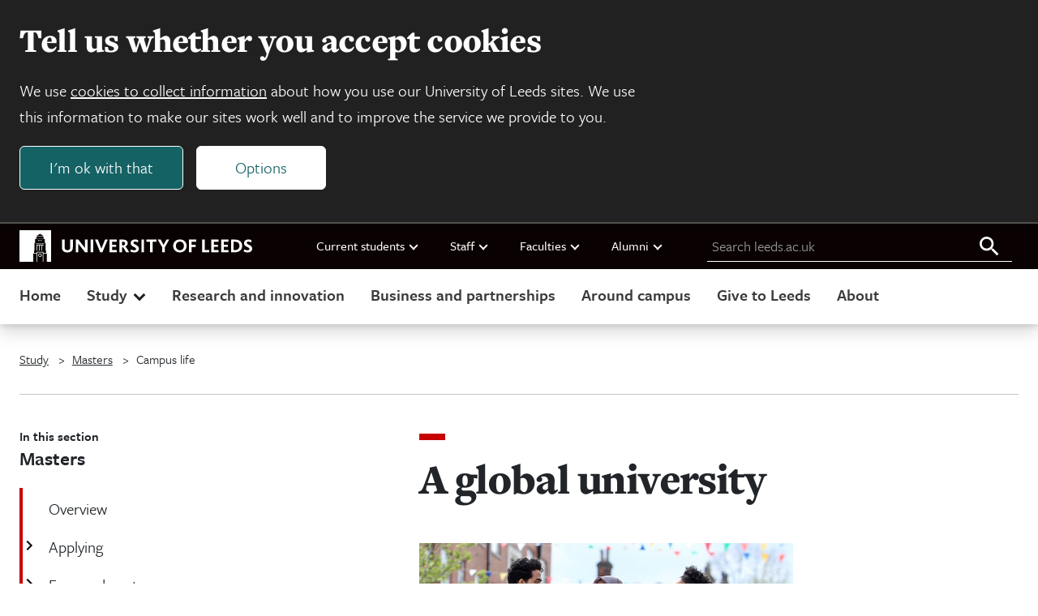

--- FILE ---
content_type: text/html; charset=UTF-8
request_url: https://www.leeds.ac.uk/masters-campus-life/doc/global-university
body_size: 13493
content:

<!DOCTYPE html>
<html class="no-js" lang="en">

    
<head>
    <meta charset="UTF-8">
    <meta name="viewport" content="width=device-width, initial-scale=1.0">
    <meta http-equiv="X-UA-Compatible" content="ie=edge">
    
    <title>A global university | University of Leeds</title>

    
<link rel="icon" type="image/png" sizes="96x96" href="https://jaducdn.leeds.ac.uk/uol-ds/1.0.16.1/favicons/favicon-96x96.png">
<link rel="icon" type="image/svg+xml" href="https://jaducdn.leeds.ac.uk/uol-ds/1.0.16.1/favicons/favicon.svg">
<link rel="shortcut icon" href="https://jaducdn.leeds.ac.uk/uol-ds/1.0.16.1/favicons/favicon.ico">
<link rel="apple-touch-icon" sizes="180x180" href="https://jaducdn.leeds.ac.uk/uol-ds/1.0.16.1/favicons/apple-touch-icon.png">
<link rel="manifest" href="https://jaducdn.leeds.ac.uk/uol-ds/1.0.16.1/favicons/site.webmanifest">

    <meta name="msapplication-TileColor" content="#ffffff">
    <meta name="msapplication-TileImage" content="https://jaducdn.leeds.ac.uk/uol-ds/1.0.16.1/favicons/ms-icon-144x144.png">

            <meta http-equiv="X-UA-Compatible" content="ie=edge">
            <meta name="format-detection" content="telephone=no">
            <meta name="viewport" content="width=device-width, initial-scale=1">
            <meta name="generator" content="http://www.jadu.co.uk">
            <meta name="robots" content="index,follow">
            <meta name="revisit-after" content="2 days">
            <meta name="author" content="University of Leeds">
            <meta name="publisher" content="University of Leeds">
            <link rel="canonical" href="https://www.leeds.ac.uk/research-campus-life/doc/global-university">
            <link rel="schema.dcterms" href="https://purl.org/dc/terms/">
            <meta name="dcterms.creator" content="Tanya O&#039;Rourke" lang="en">
            <meta name="dcterms.created" content="2015-03-06 00:00:00" lang="en">
            <meta name="dcterms.modified" content="2015-03-06 00:00:00" lang="en">
            <meta name="dcterms.description" content="Join our global community. Meet interesting people and immerse yourself in internationally focused research and teaching led by academics from across the world." lang="en">
            <meta name="dcterms.format" content="text/html" lang="en">
            <meta name="dcterms.identifier" content="https://www.leeds.ac.uk/research-campus-life/doc/global-university" lang="en">
            <meta name="dcterms.language" content="en">
            <meta name="dcterms.publisher" content="University of Leeds" lang="en">
            <meta name="dcterms.rights" content="Copyright University of Leeds" lang="en">
            <meta name="dcterms.coverage" content="UK" lang="en">
            <meta name="dcterms.title" content="A global university" lang="en">
            <meta name="Description" content="Join our global community. Meet interesting people and immerse yourself in internationally focused research and teaching led by academics from across the world.">
            <meta name="Keywords" content="">
            <meta name="twitter:card" content="summary_large_image">
            <meta name="twitter:site" content="https://www.leeds.ac.uk">
            <meta name="twitter:title" content="A global university">
            <meta name="twitter:description" content="Join our global community. Meet interesting people and immerse yourself in internationally focused research and teaching led by academics from across the world.">
            <meta name="twitter:image" content="https://www.leeds.ac.uk/images/Leeds_Campus04_1.JPG">
            <meta name="twitter:image:alt" content="Three students walking together outside Leeds University Union while in conversation.">
            <meta name="twitter:url" content="https://www.leeds.ac.uk/research-campus-life/doc/global-university">
            <meta name="og:title" content="A global university">
            <meta name="og:type" content="website">
            <meta name="og:description" content="Join our global community. Meet interesting people and immerse yourself in internationally focused research and teaching led by academics from across the world.">
            <meta name="og:url" content="https://www.leeds.ac.uk/research-campus-life/doc/global-university">
            <meta name="og:image" content="https://www.leeds.ac.uk/images/Leeds_Campus04_1.JPG">
            <meta name="og:image:alt" content="Three students walking together outside Leeds University Union while in conversation.">
            <meta name="contenttype" content="page">
            <meta name="JaduCategories" content="Campus life|Campus life">
            <meta name="documentID" content="8">
            <meta name="pageID" content="8">
    
    <link rel="stylesheet" href="https://use.typekit.net/xpd0xwa.css">

    <link href="https://jaducdn.leeds.ac.uk/uol-ds/1.0.16.1/css/style.css" rel="stylesheet">

    <script src="https://jaducdn.leeds.ac.uk/uol-ds/1.0.16.1/scripts/modernizr-custom.js"></script>

    

</head>
    <body>

        <div class="site-outer">

                
<div class="uol-header">
    <header class="uol-global-masthead-outer uol-global-masthead-outer--with-local-navigation">
        
<div class="uol-global-masthead uol-content-container">
    <div class="uol-global-masthead__inner">
        <a class="uol-skip-link" href="#main">Skip to main content</a>

        <a class="uol-global-masthead__home" href="https://www.leeds.ac.uk">
            
<svg class="uol-logo--inline" version="1.1" id="Online" xmlns="http://www.w3.org/2000/svg" xmlns:xlink="http://www.w3.org/1999/xlink" x="0px" y="0px"
	 viewBox="0 0 1923 261.2" style="enable-background:new 0 0 1923 261.2;" xml:space="preserve">
<style type="text/css">

</style>
<g id="Online_00000020373721803601593220000010652832729662727574_">
	<path class="st0 uol-logo--inline__text" d="M1851.2,174c7.6,5,18.4,9.8,33.4,9.8c22,0,38.4-12.2,38.4-31.6c0-33-45.2-30.6-45.2-48.6
		c0-6.2,6.2-9.6,13.8-9.6c8.8,0,16.2,3,25,7.8l0.4-19c-6-3.6-15.4-6.4-26.2-6.4c-23.2,0-35.6,14-35.6,30c0,8,2.4,14,6.4,18.6
		c13,14.4,38.4,16.8,38.4,30.6c0,8-8.6,10.6-16.4,10.6c-9.4,0-17.4-3.8-24-8L1851.2,174z M1769.6,164.2V95.8h13.4
		c21.4,0,34.6,13.2,34.6,34.2c0,20.6-13.2,34.2-34.6,34.2H1769.6z M1748,182.4h34.6c34,0,57.6-21.6,57.6-53
		c0-30.8-21.6-51.6-57.2-51.6h-35V182.4z M1666.4,182.4h60.6v-18h-39V138h33.6v-18.2H1688V95.6h38.8V77.8h-60.4V182.4z
		 M1584.8,182.4h60.6v-18h-39V138h33.4v-18.2h-33.4V95.6h38.6V77.8h-60.2V182.4z M1509.4,182.4h58.4v-18h-36.6V77.8h-21.8V182.4z
		 M1401,182.4h21.8v-44h32.4v-18h-32.4V95.6h38V77.8H1401V182.4z M1292.6,130c0-21.6,14.2-35.8,33-35.8s33.2,14.2,33.2,35.8
		c0,21.8-14.4,35.8-33.2,35.8S1292.6,151.8,1292.6,130 M1269.8,130c0,31,24,53.8,55.8,53.8c32,0,55.8-22.8,55.8-53.8
		s-23.8-53.8-55.8-53.8C1293.8,76.2,1269.8,99,1269.8,130 M1142.8,77.8l36.4,63.2v41.4h21.8v-41.2l36-63.4h-22.6l-16,29.4
		c-2.4,4.4-5.4,10-7.6,14.8h-0.2c-2.4-4.8-5.2-10.6-7.8-15l-16-29.2H1142.8z M1047.8,95.6h31.4v86.8h21.6V95.6h31.4V77.8h-84.4V95.6
		z M1007.6,182.4h21.6V77.8h-21.6V182.4z M915.2,174c7.4,5,18.2,9.8,33.2,9.8c22.4,0,38.4-11.6,38.4-31.6c0-32.4-45.2-31-45.2-48.6
		c0-6.2,6.2-9.6,14-9.6c8.6,0,16,3,25,7.8l0.2-19c-5.8-3.6-15.2-6.4-26.2-6.4c-23.2,0-35.6,14-35.6,30c0,8,2.4,14,6.6,18.6
		c12.8,14.4,38.2,16.8,38.2,30.6c0,8-8.4,10.6-16.4,10.6c-9.4,0-17.2-3.8-24-8L915.2,174z M847.4,126V95.6h9.2
		c10.4,0,16.2,6.2,16.2,14.4c0,9-7,16-16.2,16H847.4z M825.6,182.4h21.8V142h8.2c3.6,1.4,10,13.2,26,40.4h24.8
		c-15.8-26.8-25.8-44.4-31.2-47.4v-0.2c9.6-4.4,19-13.4,19-27c0-16.2-10.2-30-38-30h-30.6V182.4z M744,182.4h60.8v-18h-39V138h33.4
		v-18.2h-33.4V95.6h38.6V77.8H744V182.4z M624,77.8l43.4,105.4h17.4l44.6-105.4h-22.2l-22.8,55.8c-2.8,6.6-5,13.2-7.2,19.4h-0.4
		c-2-6.2-4.4-12.6-7-19.4l-22-55.8H624z M587.6,182.4h21.6V77.8h-21.6V182.4z M465,182.4h21.4V125c0-4.8,0-11.2-0.4-14.6h0.4
		c3,4.6,6,8.6,10,13.8l45.4,58.2H562V77.8h-21.4V131c0,4.4,0,11.4,0.2,16.4h-0.2c-3-4.4-5.8-8.6-10-13.8l-44-55.8H465V182.4z
		 M351.2,141.6c0,27.6,15.4,42.2,44.6,42.2c28,0,45.6-14.2,45.6-42.6V77.8h-21.8V141c0,16.2-8,24.6-23.4,24.6
		c-14.6,0-23.2-8.8-23.2-24.6V77.8h-21.8V141.6z"/>
	<g>
		<polygon class="st0" points="142,168.4 146.6,168.4 146.6,126.8 156.8,126.8 156.8,119.2 142,119.2"/>
		<polygon class="st0" points="162.4,168.4 167,168.4 167,126.8 177.2,126.8 177.2,119.2 162.4,119.2"/>
		<polygon class="st0" points="169,83.4 173.2,83.4 173.2,79.6 166.4,79.6 166.4,91 169,91"/>
		<polygon class="st0" points="157,83.4 161.2,83.4 161.2,79.6 154.4,79.6 154.4,91 157,91"/>
		<polygon class="st0" points="182.8,168.4 187.4,168.4 187.4,126.8 197.6,126.8 197.6,119.2 182.8,119.2"/>
		<path class="st0" d="M184.2,206.3c0-8.4-6.6-14.2-14.4-14.2s-14.4,5.8-14.4,14.2c0,8.4,6.6,14.2,14.4,14.2
			S184.2,214.7,184.2,206.3z M160.8,206.3c0-5.4,4.2-9,9-9s9,3.6,9,9c0,5.4-4.2,9-9,9S160.8,211.7,160.8,206.3z"/>
		<polygon class="st0" points="137.2,112.2 202.4,112.2 205.2,108 134.4,108"/>
		<path class="st0" d="M0,0.1v261h114.2V192H142v69.1h4.6v-77.7H193v77.7h4.6V192h27.8v69.1H261V0.1H0z M169.6,30.1h0.4l26.8,16.4
			h-54L169.6,30.1z M142.4,49.7h54.8l2.8,19.8h-60.4L142.4,49.7z M219.6,187.4h-22v-8.6H142v8.6h-22v-19.2h3.8v-62.8h6V72.8h80v32.6
			h6v62.8h3.8V187.4z"/>
		<polygon class="st0" points="181,83.4 185.2,83.4 185.2,79.6 178.4,79.6 178.4,91 181,91"/>
	</g>
</g>
</svg>            <span class="hide-accessible">University of Leeds homepage</span>
        </a>
    </div>
    
    <nav class="uol-quicklinks" aria-label="University links">
        <ul class="uol-quicklinks__list">
                            
<li class="uol-quicklinks__group">
    Current students
            <ul class="uol-quicklinks__group__list">
                            <li class="uol-quicklinks__group__item">
                    <a class="uol-quicklinks__group__link" href="https://minerva.leeds.ac.uk/">Minerva</a>
                </li>
                            <li class="uol-quicklinks__group__item">
                    <a class="uol-quicklinks__group__link" href="https://it.leeds.ac.uk/it?id=kb_article_view&table=kb_knowledge&sys_kb_id=a88bc02c1ba4d690d5d60e51f54bcbf3&recordUrl=%2Fkb_view.do%3Fsys_kb_id%3Da88bc02c1ba4d690d5d60e51f54bcbf3">Mobile app</a>
                </li>
                            <li class="uol-quicklinks__group__item">
                    <a class="uol-quicklinks__group__link" href="https://students.leeds.ac.uk">Website for current students</a>
                </li>
                    </ul>
    </li>                            
<li class="uol-quicklinks__group">
    Staff
            <ul class="uol-quicklinks__group__list">
                            <li class="uol-quicklinks__group__item">
                    <a class="uol-quicklinks__group__link" href="https://leeds365.sharepoint.com/sites/UoL-Intranet">Staff intranet</a>
                </li>
                            <li class="uol-quicklinks__group__item">
                    <a class="uol-quicklinks__group__link" href="https://leeds365.sharepoint.com/sites/UoL-Intranet/SitePages/Services.aspx">Services A-Z (staff login required)</a>
                </li>
                            <li class="uol-quicklinks__group__item">
                    <a class="uol-quicklinks__group__link" href="https://ses.leeds.ac.uk/">Student Education Service</a>
                </li>
                            <li class="uol-quicklinks__group__item">
                    <a class="uol-quicklinks__group__link" href="https://www.leeds.ac.uk/university-jobs">Jobs</a>
                </li>
                    </ul>
    </li>                            
<li class="uol-quicklinks__group">
    Faculties
            <ul class="uol-quicklinks__group__list">
                            <li class="uol-quicklinks__group__item">
                    <a class="uol-quicklinks__group__link" href="https://ahc.leeds.ac.uk/">Arts, Humanities and Cultures</a>
                </li>
                            <li class="uol-quicklinks__group__item">
                    <a class="uol-quicklinks__group__link" href="https://biologicalsciences.leeds.ac.uk/">Biological Sciences</a>
                </li>
                            <li class="uol-quicklinks__group__item">
                    <a class="uol-quicklinks__group__link" href="https://business.leeds.ac.uk">Business School</a>
                </li>
                            <li class="uol-quicklinks__group__item">
                    <a class="uol-quicklinks__group__link" href="https://eps.leeds.ac.uk">Engineering and Physical Sciences</a>
                </li>
                            <li class="uol-quicklinks__group__item">
                    <a class="uol-quicklinks__group__link" href="https://environment.leeds.ac.uk/">Environment</a>
                </li>
                            <li class="uol-quicklinks__group__item">
                    <a class="uol-quicklinks__group__link" href="https://medicinehealth.leeds.ac.uk/">Medicine and Health</a>
                </li>
                            <li class="uol-quicklinks__group__item">
                    <a class="uol-quicklinks__group__link" href="https://essl.leeds.ac.uk/">Social Sciences</a>
                </li>
                            <li class="uol-quicklinks__group__item">
                    <a class="uol-quicklinks__group__link" href="https://www.leeds.ac.uk/about/doc/faculties-contacts">Faculty contacts</a>
                </li>
                    </ul>
    </li>                            
<li class="uol-quicklinks__group">
    Alumni
            <ul class="uol-quicklinks__group__list">
                            <li class="uol-quicklinks__group__item">
                    <a class="uol-quicklinks__group__link" href="https://www.leeds.ac.uk/alumni">Alumni website</a>
                </li>
                    </ul>
    </li>                    </ul>
    </nav>
    
	<form id="uol-global-masthead__search-form" class="uol-global-masthead__search-form submission-limit" action="https://www.leeds.ac.uk/search">
		<label class="uol-global-masthead__search-label" for="global-masthead__search-field">Search leeds.ac.uk</label>
		<input class="uol-global-masthead__search-input" id="global-masthead__search-field" name="q" type="search" placeholder="Search leeds.ac.uk">
		<input type="hidden" name="searchOption" value="searchSite">
		<button class="uol-global-masthead__search-submit" type="submit">
			<svg xmlns="http://www.w3.org/2000/svg" viewBox="0 0 32 32" width="32" height="32" aria-hidden="true" focusable="false">
				<path d="M20.67,18.67H19.61l-.37-.36a8.66,8.66,0,1,0-.93.93l.36.37v1.06l6.66,6.65,2-2Zm-8,0a6,6,0,1,1,6-6A6,6,0,0,1,12.67,18.67Z"></path>
			</svg>
			<span class="hide-accessible">Search all leeds.ac.uk</span>
		</button>
	</form>
</div>
            </header>
    
	<nav class="uol-header-local-navigation-wrapper uol-content-container" aria-label="Site navigation">
		<ul class="uol-header-local-navigation">
							<li class="uol-header-local-navigation__item " data-label="Home">
											<a class="uol-header-local-navigation__link" href="https://www.leeds.ac.uk" >
										Home
											</a>
														</li>
							<li class="uol-header-local-navigation__item  uol-header-local-navigation__item--parent " data-label="Study">
										Study
																<ul class="uol-header-local-navigation__sub-nav" data-title="Study">
															<li class="uol-header-local-navigation__item ">
																			<a class="uol-header-local-navigation__link uol-header-local-navigation__link--sub-nav" href="https://www.leeds.ac.uk/undergraduate"  >
																		Undergraduate
																			</a>
																	</li>
															<li class="uol-header-local-navigation__item ">
																			<a class="uol-header-local-navigation__link uol-header-local-navigation__link--sub-nav" href="https://www.leeds.ac.uk/masters"  >
																		Masters
																			</a>
																	</li>
															<li class="uol-header-local-navigation__item ">
																			<a class="uol-header-local-navigation__link uol-header-local-navigation__link--sub-nav" href="https://www.leeds.ac.uk/research-degrees"  >
																		Research degrees
																			</a>
																	</li>
															<li class="uol-header-local-navigation__item ">
																			<a class="uol-header-local-navigation__link uol-header-local-navigation__link--sub-nav" href="https://www.leeds.ac.uk/international-students"  >
																		International students
																			</a>
																	</li>
															<li class="uol-header-local-navigation__item ">
																			<a class="uol-header-local-navigation__link uol-header-local-navigation__link--sub-nav" href="https://www.leeds.ac.uk/online-courses"  >
																		Online courses
																			</a>
																	</li>
															<li class="uol-header-local-navigation__item ">
																			<a class="uol-header-local-navigation__link uol-header-local-navigation__link--sub-nav" href="https://www.leeds.ac.uk/foundation-courses"  >
																		Foundation courses
																			</a>
																	</li>
															<li class="uol-header-local-navigation__item ">
																			<a class="uol-header-local-navigation__link uol-header-local-navigation__link--sub-nav" href="https://www.leeds.ac.uk/mature-students"  >
																		Mature students
																			</a>
																	</li>
															<li class="uol-header-local-navigation__item  uol-header-local-navigation__item--cta ">
																			<a class="uol-header-local-navigation__link uol-header-local-navigation__link--sub-nav" href="https://courses.leeds.ac.uk"  >
																		Search courses
																			</a>
																	</li>
															<li class="uol-header-local-navigation__item  uol-header-local-navigation__item--cta ">
																			<a class="uol-header-local-navigation__link uol-header-local-navigation__link--sub-nav" href="https://www.leeds.ac.uk/open-days-and-visits"  >
																		Open days and visits
																			</a>
																	</li>
													</ul>
									</li>
							<li class="uol-header-local-navigation__item " data-label="Research and innovation">
											<a class="uol-header-local-navigation__link" href="https://www.leeds.ac.uk/research-and-innovation" >
										Research and innovation
											</a>
														</li>
							<li class="uol-header-local-navigation__item " data-label="Business and partnerships">
											<a class="uol-header-local-navigation__link" href="https://www.leeds.ac.uk/business-partnerships" >
										Business and partnerships
											</a>
														</li>
							<li class="uol-header-local-navigation__item " data-label="Around campus">
											<a class="uol-header-local-navigation__link" href="https://www.leeds.ac.uk/around-campus" >
										Around campus
											</a>
														</li>
							<li class="uol-header-local-navigation__item " data-label="Give to Leeds">
											<a class="uol-header-local-navigation__link" href="https://www.leeds.ac.uk/give-to-leeds" >
										Give to Leeds
											</a>
														</li>
							<li class="uol-header-local-navigation__item " data-label="About">
											<a class="uol-header-local-navigation__link" href="https://www.leeds.ac.uk/about" >
										About
											</a>
														</li>
					</ul>
	</nav>
</div>    



<nav class="uol-section-nav" aria-label="Section navigation">
    <h2 class="uol-section-nav__title">
        <span class="uol-section-nav__title__intro">In this section</span>
        <span class="uol-section-nav__title__text">Masters</span>
    </h2>

    
        
                                        <ul class="uol-section-nav__list">

                                                                        <li class="uol-section-nav__item ">
                    <a class="uol-section-nav__link" href="https://www.leeds.ac.uk/masters">
                <span class="uol-section-nav__item__label">Overview</span>
            </a>
                    </li>

                                                                        <li class="uol-section-nav__item uol-section-nav__item--parent">
                                    <h3 class="uol-section-nav__item__label">Applying</h3>
                                                    <ul class="uol-section-nav__sublist">
                                        <li class="uol-section-nav__item ">
                    <a class="uol-section-nav__link" href="https://www.leeds.ac.uk/masters-applying/doc/apply-masters-courses">
                <span class="uol-section-nav__item__label">How to apply for Masters courses</span>
            </a>
                    </li>

                                        <li class="uol-section-nav__item ">
                    <a class="uol-section-nav__link" href="https://www.leeds.ac.uk/masters-applying/doc/types-postgraduate-course">
                <span class="uol-section-nav__item__label">Types of postgraduate course</span>
            </a>
                    </li>

                            </ul>
            </li>

                                                                        <li class="uol-section-nav__item uol-section-nav__item--parent">
                                    <h3 class="uol-section-nav__item__label">Fees and costs</h3>
                                                    <ul class="uol-section-nav__sublist">
                                        <li class="uol-section-nav__item ">
                    <a class="uol-section-nav__link" href="https://www.leeds.ac.uk/masters-fees/doc/living-expenses">
                <span class="uol-section-nav__item__label">Living costs and budgeting</span>
            </a>
                    </li>

                                        <li class="uol-section-nav__item ">
                    <a class="uol-section-nav__link" href="https://www.leeds.ac.uk/masters-fees/doc/tuition-fee-deposits-masters-applicants">
                <span class="uol-section-nav__item__label">Tuition fee deposits for Masters applicants</span>
            </a>
                    </li>

                                        <li class="uol-section-nav__item ">
                    <a class="uol-section-nav__link" href="https://www.leeds.ac.uk/masters-fees/doc/fees-masters-fees">
                <span class="uol-section-nav__item__label">Masters fees</span>
            </a>
                    </li>

                                        <li class="uol-section-nav__item ">
                    <a class="uol-section-nav__link" href="https://www.leeds.ac.uk/masters-fees/doc/paying-online-courses">
                <span class="uol-section-nav__item__label">Paying for online courses</span>
            </a>
                    </li>

                            </ul>
            </li>

                                                                        <li class="uol-section-nav__item uol-section-nav__item--parent">
                                    <h3 class="uol-section-nav__item__label">Funding</h3>
                                                    <ul class="uol-section-nav__sublist">
                                        <li class="uol-section-nav__item ">
                    <a class="uol-section-nav__link" href="https://www.leeds.ac.uk/masters-funding">
                <span class="uol-section-nav__item__label">Overview</span>
            </a>
                    </li>

                                        <li class="uol-section-nav__item uol-section-nav__item--parent">
                                    <h4 class="uol-section-nav__item__label">University scholarships and bursaries</h4>
                                                    <ul class="uol-section-nav__sublist">
                                        <li class="uol-section-nav__item ">
                    <a class="uol-section-nav__link" href="https://www.leeds.ac.uk/masters-scholarships-bursaries/doc/university-scholarships-1">
                <span class="uol-section-nav__item__label">University scholarships</span>
            </a>
                    </li>

                                        <li class="uol-section-nav__item ">
                    <a class="uol-section-nav__link" href="https://www.leeds.ac.uk/masters-scholarships-bursaries/doc/alumni-discount">
                <span class="uol-section-nav__item__label">Alumni discount</span>
            </a>
                    </li>

                                        <li class="uol-section-nav__item ">
                    <a class="uol-section-nav__link" href="https://www.leeds.ac.uk/masters-scholarships-bursaries/doc/sanctuary-scholarship">
                <span class="uol-section-nav__item__label">Sanctuary Scholarship</span>
            </a>
                    </li>

                                        <li class="uol-section-nav__item ">
                    <a class="uol-section-nav__link" href="https://www.leeds.ac.uk/masters-scholarships-bursaries/doc/financial-hardship-funding">
                <span class="uol-section-nav__item__label">Financial hardship funding</span>
            </a>
                    </li>

                            </ul>
            </li>

                                        <li class="uol-section-nav__item uol-section-nav__item--parent">
                                    <h4 class="uol-section-nav__item__label">Additional funding and support</h4>
                                                    <ul class="uol-section-nav__sublist">
                                        <li class="uol-section-nav__item ">
                    <a class="uol-section-nav__link" href="https://www.leeds.ac.uk/masters-additional-funding-support/doc/scholarships-charities-trusts">
                <span class="uol-section-nav__item__label">Scholarships from charities and trusts</span>
            </a>
                    </li>

                                        <li class="uol-section-nav__item ">
                    <a class="uol-section-nav__link" href="https://www.leeds.ac.uk/masters-additional-funding-support/doc/nhs-funding">
                <span class="uol-section-nav__item__label">NHS funding</span>
            </a>
                    </li>

                                        <li class="uol-section-nav__item ">
                    <a class="uol-section-nav__link" href="https://www.leeds.ac.uk/masters-additional-funding-support/doc/pglb-government-postgraduate-loans">
                <span class="uol-section-nav__item__label">Government postgraduate loans</span>
            </a>
                    </li>

                                        <li class="uol-section-nav__item ">
                    <a class="uol-section-nav__link" href="https://www.leeds.ac.uk/masters-additional-funding-support/doc/funding-disabled-students">
                <span class="uol-section-nav__item__label">Funding for disabled students</span>
            </a>
                    </li>

                                        <li class="uol-section-nav__item ">
                    <a class="uol-section-nav__link" href="https://www.leeds.ac.uk/masters-additional-funding-support/doc/funding-students-dependents">
                <span class="uol-section-nav__item__label">Funding for students with dependents</span>
            </a>
                    </li>

                            </ul>
            </li>

                            </ul>
            </li>

                                                                        <li class="uol-section-nav__item uol-section-nav__item--parent">
                                    <h3 class="uol-section-nav__item__label">Your career</h3>
                                                    <ul class="uol-section-nav__sublist">
                                        <li class="uol-section-nav__item ">
                    <a class="uol-section-nav__link" href="https://www.leeds.ac.uk/masters-your-career">
                <span class="uol-section-nav__item__label">Overview</span>
            </a>
                    </li>

                                        <li class="uol-section-nav__item ">
                    <a class="uol-section-nav__link" href="https://www.leeds.ac.uk/masters-your-career/doc/industry-experience-boost-career">
                <span class="uol-section-nav__item__label">Industry experience opportunities</span>
            </a>
                    </li>

                                        <li class="uol-section-nav__item ">
                    <a class="uol-section-nav__link" href="https://www.leeds.ac.uk/masters-your-career/doc/careers">
                <span class="uol-section-nav__item__label">Careers</span>
            </a>
                    </li>

                                        <li class="uol-section-nav__item ">
                    <a class="uol-section-nav__link" href="https://www.leeds.ac.uk/masters-your-career/doc/professional-development">
                <span class="uol-section-nav__item__label">Professional development</span>
            </a>
                    </li>

                                        <li class="uol-section-nav__item ">
                    <a class="uol-section-nav__link" href="https://www.leeds.ac.uk/masters-your-career/doc/student-enterprise">
                <span class="uol-section-nav__item__label">Student enterprise</span>
            </a>
                    </li>

                            </ul>
            </li>

                                                                        <li class="uol-section-nav__item uol-section-nav__item--parent">
                                    <h3 class="uol-section-nav__item__label">Academic experience</h3>
                                                    <ul class="uol-section-nav__sublist">
                                        <li class="uol-section-nav__item ">
                    <a class="uol-section-nav__link" href="https://www.leeds.ac.uk/masters-academic-experience/doc/academic-experience-learning-teaching">
                <span class="uol-section-nav__item__label">Learning and teaching</span>
            </a>
                    </li>

                                        <li class="uol-section-nav__item ">
                    <a class="uol-section-nav__link" href="https://www.leeds.ac.uk/masters-academic-experience/doc/academic-experience-facilities">
                <span class="uol-section-nav__item__label">Academic facilities</span>
            </a>
                    </li>

                            </ul>
            </li>

                                                                        <li class="uol-section-nav__item uol-section-nav__item--parent">
                                    <h3 class="uol-section-nav__item__label">Campus life</h3>
                                                    <ul class="uol-section-nav__sublist">
                                        <li class="uol-section-nav__item ">
                    <a class="uol-section-nav__link" href="//www.leeds.ac.uk/masters-campus-city-life">
                <span class="uol-section-nav__item__label">City life</span>
            </a>
                    </li>

                                        <li class="uol-section-nav__item ">
                    <a class="uol-section-nav__link" href="https://www.leeds.ac.uk/masters-campus-life/doc/students-union">
                <span class="uol-section-nav__item__label">Students’ Union</span>
            </a>
                    </li>

                                        <li class="uol-section-nav__item ">
                    <a class="uol-section-nav__link" href="https://www.leeds.ac.uk/masters-campus-life/doc/global-university" aria-current="page">
                <span class="uol-section-nav__item__label">A global university</span>
            </a>
                    </li>

                                        <li class="uol-section-nav__item ">
                    <a class="uol-section-nav__link" href="https://www.leeds.ac.uk/masters-campus-life/doc/wellbeing-support">
                <span class="uol-section-nav__item__label">Wellbeing and support</span>
            </a>
                    </li>

                                        <li class="uol-section-nav__item ">
                    <a class="uol-section-nav__link" href="https://www.leeds.ac.uk/masters-campus-life/doc/sport-fitness">
                <span class="uol-section-nav__item__label">Sport and fitness</span>
            </a>
                    </li>

                            </ul>
            </li>

                                                                        <li class="uol-section-nav__item uol-section-nav__item--parent">
                                    <h3 class="uol-section-nav__item__label">Offer holders</h3>
                                                    <ul class="uol-section-nav__sublist">
                                        <li class="uol-section-nav__item ">
                    <a class="uol-section-nav__link" href="https://www.leeds.ac.uk/masters-offer">
                <span class="uol-section-nav__item__label">Overview</span>
            </a>
                    </li>

                                        <li class="uol-section-nav__item ">
                    <a class="uol-section-nav__link" href="https://www.leeds.ac.uk/masters-offer/doc/wellbeing-support">
                <span class="uol-section-nav__item__label">Wellbeing and support</span>
            </a>
                    </li>

                                        <li class="uol-section-nav__item ">
                    <a class="uol-section-nav__link" href="https://www.leeds.ac.uk/masters-offer/doc/masters-your-offer-explained">
                <span class="uol-section-nav__item__label">Your offer explained</span>
            </a>
                    </li>

                                        <li class="uol-section-nav__item ">
                    <a class="uol-section-nav__link" href="https://www.leeds.ac.uk/masters-offer/doc/offer-information-international-masters-students">
                <span class="uol-section-nav__item__label">Information for international Masters students</span>
            </a>
                    </li>

                                        <li class="uol-section-nav__item ">
                    <a class="uol-section-nav__link" href="https://www.leeds.ac.uk/masters-offer/doc/masters-fees-funding">
                <span class="uol-section-nav__item__label">Fees and funding</span>
            </a>
                    </li>

                                        <li class="uol-section-nav__item ">
                    <a class="uol-section-nav__link" href="https://www.leeds.ac.uk/masters-offer/doc/offer-accommodation">
                <span class="uol-section-nav__item__label">Accommodation</span>
            </a>
                    </li>

                            </ul>
            </li>

                                                                        <li class="uol-section-nav__item ">
                    <a class="uol-section-nav__link" href="//www.leeds.ac.uk/postgraduate-events">
                <span class="uol-section-nav__item__label">Postgraduate events</span>
            </a>
                    </li>

                                                                        <li class="uol-section-nav__item ">
                    <a class="uol-section-nav__link" href="https://www.leeds.ac.uk/masters/doc/contact-us">
                <span class="uol-section-nav__item__label">Contact us</span>
            </a>
                    </li>

                                    </ul>
            
        
    
        
    
        
    
</nav>

    <div class="uol-content-container uol-main-container">
        
<nav aria-label="Breadcrumb" class="uol-breadcrumb">
    <ol class="uol-breadcrumb__list">
                    <li class="uol-breadcrumb__item">
                <a class="uol-breadcrumb__link" href="//www.leeds.ac.uk">                  Study
                </a>            </li>
                    <li class="uol-breadcrumb__item">
                <a class="uol-breadcrumb__link" href="//www.leeds.ac.uk/masters">                  Masters
                </a>            </li>
                    <li class="uol-breadcrumb__item">
                                  Campus life
                            </li>
            </ol>
</nav>

        <div class="uol-col-container uol-page-container">
            
<div class="uol-side-nav-container"></div>
            <main id="main" tabindex="-1" class="uol-page ">

                <div class="uol-page__head">
                    
<header class="page-heading">

    <h1 class="page-heading__title">
        A global university
            </h1>

    

        
</header>
                </div>

                <div class="uol-page__content">
                    
    
	<figure class="uol-featured-image">
		<img
		class="uol-featured-image__img"
		src="//www.leeds.ac.uk/images/resized/800x400-0-0-1-80-Leeds_Campus04_1.JPG"
		alt="Three students walking together outside Leeds University Union while in conversation.">

				
	</figure>

    <div class="uol-rich-text uol-rich-text--with-lead">

        <p>Join our global community, meet interesting people from across the world and develop your global outlook.</p>

<p>Our international approach will also feed into your studies, through internationally focused research and projects or teaching led by academics from all over the world. If you are an undergraduate student you could choose globally-focused <a href="https://students.leeds.ac.uk/modules/doc/explore-discovery-modules">discovery modules</a> or study abroad as part of your degree.</p>

<blockquote>
<p>Leeds is ranked in the top 125 of the world&rsquo;s most international universities</p>

<footer>Times Higher Education World University Rankings 2025</footer>
</blockquote>

<p>You can also join our student union societies, and celebrate the diversity of our campus during the annual World Unite Festival.</p>

<p>Learn more about a language, country or culture, and broaden your horizons, developing skills to prepare for your future.</p>

<p><span class="snippet"><iframe title="A YouTube media player containing the video 'Being an International Student at the University of Leeds'" width="560" height="315" src="https://www.youtube-nocookie.com/embed/t8Geti5_Njs?rel=0" frameborder="0" allow="autoplay; encrypted-media" allowfullscreen=""></iframe><!-- rel:snippet --></span></p>

<p><a href="https://www.leeds.ac.uk/transcripts/doc/video-transcript-international-student-university-leeds">Video transcript: Being an International Student at the University of Leeds</a></p>

<h2>Explore languages and cultures</h2>

<p>Develop your language skills by talking to native speakers of many languages on campus. Join a group to practise the language you want to learn or talk to someone one-to-one. You&rsquo;ll have the support of our <a href="https://www.leeds.ac.uk/language-centre">Language Centre</a>, which will help you improve your language skills and develop your cultural awareness.</p>

<h2>Work and volunteering</h2>

<p>If you are a UK student or an international student, you could take part in our <a href="https://students.leeds.ac.uk/volunteering/doc/intercultural-ambassadors">Intercultural Ambassadors programme.</a>&nbsp;As part of the programme you could run a project to inspire and connect people from different backgrounds and enrich their experience.</p>

<p>Make new friends and share your cultural heritage. Get experience of teamwork, developing projects and managing activities. Make the most of your University experience and prepare for your career with a <a href="https://students.leeds.ac.uk/experiences-opportunities">range of work and volunteering opportunities</a>.</p>

<h2>Intercultural experiences</h2>

<p>Make friends with people from around the world at our weekly <a href="https://students.leeds.ac.uk/meet-people/doc/global-cafe">Global Caf</a><a href="http://students.leeds.ac.uk/info/1000020/intercultural_experiences/1104/global_cafe">&eacute;</a>.&nbsp;Practise a language and meet travelling companions and future holiday hosts.</p>

<p>We also hold themed events throughout the year to celebrate a student society, history month, holiday or to help you to learn a new skill.</p>

<p>You can also take part in the <a href="http://www.hostuk.org/">HOST programme</a>, which sends international students into British homes across the UK for weekend or day visits. It&rsquo;s an opportunity to meet new people, share your culture and get a taste of what British life is like.</p>

<p>Find out about other <a href="https://students.leeds.ac.uk/experiences-opportunities">intercultural experiences you can have at Leeds.</a></p>

<h2>Further information&nbsp;</h2>

<p>Visit the <a href="https://students.leeds.ac.uk/meet-people">ways to meet people web pages</a>, or&nbsp;<a href="mailto:maito:%20globalcommunity@leeds.ac.uk" title="Email the Global Community team">email the Global Community team via globalcommunity@leeds.ac.uk</a>.</p>

<h2>Student profile: Haleemah Alaydi</h2>

<blockquote cite="https://www.leeds.ac.uk/international-students/dir-record/profiles/15110/haleemah-alaydi">
<p>The weekly Global Caf&eacute; in the students&rsquo; union was one of the first things I went to. I met so many people from all over the world. It&rsquo;s really lovely &ndash; you talk to lots of people over biscuits and tea, and find people with the same interests as you.</p>

<footer>
<p><cite><a href="https://www.leeds.ac.uk/international-students/dir-record/profiles/15110/haleemah-alaydi">Haleemah Alaydi, MA Writing for Performance and Publication</a></cite></p>
</footer>
</blockquote>

<p><span class="snippet"><script>
window.unibuddySettings = {
uni_id: 'university-of-leeds',
colour: '000',
domain: 'https://popcard.unibuddy.co/',
title: 'Unibuddy Popcard',
align: 'right',
ubLang: 'en-GB',
ubCookieConsent: 'necessary',
};
</script>
<script src="https://cdn.unibuddy.co/unibuddy-popcard.js" type="text/javascript"></script><!-- rel:snippet --></span></p>

        
    </div>

    
    <aside class="uol-section-nav-ctas" aria-label="Related links">
        <h3 class="uol-section-nav-ctas__title">Related links</h3>
        <div class="uol-section-nav-ctas__links">
                            <a class="uol-button uol-section-nav-ctas__link" href="https://courses.leeds.ac.uk/">Course Search</a>
                            <a class="uol-button uol-section-nav-ctas__link" href="https://www.leeds.ac.uk/masters/doc/masters-updates-sign-up">Sign up for updates</a>
                    </div>
    </aside>
    
    <aside class="uol-content-switch-from-side-to-main uol-section-nav-related-content " aria-label="Related content">
        <h2 class="uol-section-nav-related-content__title">Related content</h2>
        <div class="uol-section-nav-related-content__list">
                            <div class="uol-section-nav-related__item">
                    <h3 class="uol-section-nav-related-content__item__title">
                                                    <a class="uol-section-nav-related-content__item__title__link" href="https://www.leeds.ac.uk/masters-discovery-fair">Masters Discovery Fair</a>
                                            </h3>

                                            <p class="uol-section-nav-related-content__item__text">Join us on Wednesday 11 March to discover how postgraduate study at Leeds can shape your future.</p>
                    
                                    </div>
                            <div class="uol-section-nav-related__item">
                    <h3 class="uol-section-nav-related-content__item__title">
                                                    <a class="uol-section-nav-related-content__item__title__link" href="https://www.leeds.ac.uk/postgraduate-virtual-open-day">Postgraduate Virtual Open Day – Recorded talks</a>
                                            </h3>

                                            <p class="uol-section-nav-related-content__item__text">Access our recorded talks to discover how postgraduate study can boost your employability. Learn about funding options, scholarships, how to apply and much more. </p>
                    
                                    </div>
                            <div class="uol-section-nav-related__item">
                    <h3 class="uol-section-nav-related-content__item__title">
                                                    <a class="uol-section-nav-related-content__item__title__link" href="https://www.leeds.ac.uk/masters/dir/profiles">Student profiles</a>
                                            </h3>

                                            <p class="uol-section-nav-related-content__item__text">Find out from our Masters students what it’s like to live, study and work in Leeds. </p>
                    
                                    </div>
                    </div>
    </aside>
    

                </div>

                

            </main>

                        

        </div>

    </div>

    


<footer class="uol-site-footer-outer">
    <div class="uol-site-footer uol-content-container">
        <div class="uol-site-footer__nav-container">
            <nav class="uol-site-footer__nav-outer" aria-labelledby="footer-nav-title">
                <h2 class="uol-site-footer__title" id="footer-nav-title">Footer navigation</h2>
                                                                            <div class="uol-site-footer__nav">
                                                
<nav class="nav-list-group" aria-label="Study and courses">
        <h3 class="nav-list-group__title">Study and courses</h3>
    <ul class="nav-list-group__list">   
                <li class="nav-list-group__item">
            <a href="https://www.leeds.ac.uk/undergraduate" class="nav-list-group__link">Undergraduate</a>
        </li>
                <li class="nav-list-group__item">
            <a href="https://www.leeds.ac.uk/masters" class="nav-list-group__link">Masters courses</a>
        </li>
                <li class="nav-list-group__item">
            <a href="https://www.leeds.ac.uk/research-degrees" class="nav-list-group__link">Research degrees</a>
        </li>
                <li class="nav-list-group__item">
            <a href="https://www.leeds.ac.uk/international-students" class="nav-list-group__link">International</a>
        </li>
                <li class="nav-list-group__item">
            <a href="https://courses.leeds.ac.uk" class="nav-list-group__link">Course Search</a>
        </li>
            </ul>
</nav>                                                                    </div>
                                        <div class="uol-site-footer__nav">
                                                
<nav class="nav-list-group" aria-label="About Us">
        <h3 class="nav-list-group__title">About Us</h3>
    <ul class="nav-list-group__list">   
                <li class="nav-list-group__item">
            <a href="https://www.leeds.ac.uk/campusmap" class="nav-list-group__link">Campus map</a>
        </li>
                <li class="nav-list-group__item">
            <a href="https://www.leeds.ac.uk/about/doc/about-history" class="nav-list-group__link">Our history</a>
        </li>
                <li class="nav-list-group__item">
            <a href="https://www.leeds.ac.uk/about/doc/faculties-contacts" class="nav-list-group__link">Faculties</a>
        </li>
                <li class="nav-list-group__item">
            <a href="https://www.leeds.ac.uk/structure-governance/doc/governance" class="nav-list-group__link">Governance</a>
        </li>
                <li class="nav-list-group__item">
            <a href="https://www.leeds.ac.uk/structure-governance/doc/reports-accounts-policies" class="nav-list-group__link">Reports, accounts and policies</a>
        </li>
                <li class="nav-list-group__item">
            <a href="https://www.leeds.ac.uk/about/doc/strategies-values" class="nav-list-group__link">Strategies and values</a>
        </li>
                <li class="nav-list-group__item">
            <a href="https://equality.leeds.ac.uk/" class="nav-list-group__link">Equality</a>
        </li>
                <li class="nav-list-group__item">
            <a href="https://www.leeds.ac.uk/university-executive" class="nav-list-group__link">Executive team</a>
        </li>
                <li class="nav-list-group__item">
            <a href="https://www.leeds.ac.uk/university-news" class="nav-list-group__link">News</a>
        </li>
                <li class="nav-list-group__item">
            <a href="https://www.leeds.ac.uk/events/" class="nav-list-group__link">Events</a>
        </li>
            </ul>
</nav>                                                                                            </div>
                                        <div class="uol-site-footer__nav">
                                                
<nav class="nav-list-group" aria-label="Quicklinks and contacts">
        <h3 class="nav-list-group__title">Quicklinks and contacts</h3>
    <ul class="nav-list-group__list">   
                <li class="nav-list-group__item">
            <a href="https://www.leeds.ac.uk/university-jobs" class="nav-list-group__link">Jobs</a>
        </li>
                <li class="nav-list-group__item">
            <a href="https://www.leeds.ac.uk/term-dates" class="nav-list-group__link">Term dates</a>
        </li>
                <li class="nav-list-group__item">
            <a href="https://leeds365.sharepoint.com/sites/UoL-Intranet/SitePages/Services.aspx" class="nav-list-group__link">Services A-Z (staff login required)</a>
        </li>
                <li class="nav-list-group__item">
            <a href="https://library.leeds.ac.uk/" class="nav-list-group__link">Library</a>
        </li>
                <li class="nav-list-group__item">
            <a href="https://www.leeds.ac.uk/alumni" class="nav-list-group__link">Alumni</a>
        </li>
                <li class="nav-list-group__item">
            <a href="https://www.leeds.ac.uk/media-relations" class="nav-list-group__link">Media relations</a>
        </li>
                <li class="nav-list-group__item">
            <a href="https://mymedia.leeds.ac.uk/" class="nav-list-group__link">VideoLeeds</a>
        </li>
                <li class="nav-list-group__item">
            <a href="https://www.leeds.ac.uk/staffaz" class="nav-list-group__link">Staff A-Z</a>
        </li>
                <li class="nav-list-group__item">
            <a href="https://www.leeds.ac.uk/about/doc/about-contact-us" class="nav-list-group__link">Contacts</a>
        </li>
                <li class="nav-list-group__item">
            <a href="https://www.luu.ac.uk/" class="nav-list-group__link">Leeds University Union</a>
        </li>
            </ul>
</nav>                                                                                            </div>
                                                </nav>
        </div>
        <div class="uol-site-footer__address-container">
            
	<h2 class="uol-footer-contact__title">Contact information</h2>
	<address class="uol-footer-contact" vocab="https://schema.org/" typeof="Organization">
		<strong class="uol-footer-contact__name" property="name">University of Leeds</strong>					<div class="uol-footer-contact__address" property="address" typeof="PostalAddress">
							<div property="streetAddress">
					<span class="uol-footer-contact__address__item" >Woodhouse Lane</span>
									</div>
						 <span class="uol-footer-contact__address__item" property="addressLocality">Leeds</span>			 <span class="uol-footer-contact__address__item" property="addressRegion">West Yorkshire</span>			 <span class="uol-footer-contact__address__item" property="postalCode">LS2 9JT</span>			 <span class="uol-footer-contact__address__item" property="addressCountry">United Kingdom</span>			</div>
							<dl class="uol-footer-contact__telephone-email-container">
											</dl>
			</address>

            
    <div class="uol-footer-social-media">
                    <a class="uol-footer-social-media__item" href="https://www.facebook.com/universityofleeds" aria-label="Facebook">
                
<svg xmlns="http://www.w3.org/2000/svg" width="24" height="24" focusable="false">
    <path fill="#000000" fill-rule="nonzero" d="M18 0h0v4.8h-2.4c-.828 0-1.2.972-1.2 1.8v3H18v4.8h-3.6V24H9.6v-9.6H6V9.6h3.6V4.8A4.8 4.8 0 0 1 14.4 0H18z"></path>
</svg>            </a>
                    <a class="uol-footer-social-media__item" href="https://www.linkedin.com/school/7244" aria-label="LinkedIn">
                
<svg xmlns="http://www.w3.org/2000/svg" width="24" height="24" focusable="false">
    <path fill="#000000" fill-rule="nonzero" d="M24 24h-5.333v-9c0-1.413-1.587-2.587-3-2.587S13.333 13.587 13.333 15v9H8V8h5.333v2.667C14.213 9.24 16.48 8.32 18 8.32c3.333 0 6 2.72 6 6.013V24M5.333 24H0V8h5.333v16M2.667 0C4.14 0 5.333 1.194 5.333 2.667S4.14 5.333 2.667 5.333 0 4.14 0 2.667 1.194 0 2.667 0z"></path>
</svg>
  
              </a>
                    <a class="uol-footer-social-media__item" href="https://youtube.com/user/universityofleedsuk" aria-label="YouTube">
                
<svg xmlns="http://www.w3.org/2000/svg" width="24" height="24" focusable="false">
    <path fill="#000000" fill-rule="nonzero" d="M9.6 17.25V6.45l7.2 5.4m4.8-9.12c-.72-.24-5.16-.48-9.6-.48l-9.6.456C.528 3.33 0 7.53 0 11.85c0 4.308.528 8.52 2.4 9.132.72.24 5.16.468 9.6.468l9.6-.468c1.872-.612 2.4-4.824 2.4-9.132 0-4.32-.528-8.508-2.4-9.12z"></path>
</svg>
  
              </a>
                    <a class="uol-footer-social-media__item" href="https://instagram.com/universityofleeds/?hl=en" aria-label="Instagram">
                
<svg xmlns="http://www.w3.org/2000/svg" width="24" height="24" focusable="false">
    <path fill="#000000" fill-rule="nonzero" d="M6.96 0h10.08C20.88 0 24 3.12 24 6.96v10.08A6.96 6.96 0 0 1 17.04 24H6.96C3.12 24 0 20.88 0 17.04V6.96A6.96 6.96 0 0 1 6.96 0m-.24 2.4A4.32 4.32 0 0 0 2.4 6.72v10.56a4.32 4.32 0 0 0 4.32 4.32h10.56a4.32 4.32 0 0 0 4.32-4.32V6.72a4.32 4.32 0 0 0-4.32-4.32H6.72M18.3 4.2a1.5 1.5 0 1 1 0 3 1.5 1.5 0 1 1 0-3M12 6a6 6 0 1 1 0 12 6 6 0 1 1 0-12m0 2.4a3.6 3.6 0 0 0 0 7.2 3.6 3.6 0 0 0 0-7.2z"></path>
</svg>            </a>
                    <a class="uol-footer-social-media__item" href="https://www.weibo.com/leedsuniversityuk" aria-label="Weibo">
                
<svg xmlns="http://www.w3.org/2000/svg" width="24" height="24" focusable="false">
    <path fill="#000000" fill-rule="nonzero" d="M10.9 20.894c-3.74.39-6.968-1.394-7.2-3.984s2.593-5.006 6.33-5.396 6.968 1.393 7.2 3.982-2.592 5.008-6.33 5.398m7.48-8.6c-.318-.1-.536-.17-.37-.6.36-.957.398-1.784.007-2.374-.733-1.105-2.74-1.046-5.04-.03 0-.001-.722.334-.537-.27.354-1.2.3-2.205-.25-2.786-1.247-1.318-4.566.05-7.41 3.05-2.13 2.25-3.368 4.633-3.368 6.694 0 3.942 4.79 6.338 9.477 6.338 6.143 0 10.23-3.766 10.23-6.756 0-1.807-1.442-2.832-2.738-3.256m4.08-7.213c-1.483-1.735-3.672-2.396-5.69-1.944h-.001c-.467.105-.765.59-.664 1.082s.56.807 1.026.702c1.437-.322 2.992.15 4.047 1.38s1.34 2.914.888 4.39v.001c-.147.48.102.994.557 1.15s.94-.107 1.09-.586c.633-2.08.233-4.44-1.25-6.175"></path>
    <path d="M19.74 7.668c-.7-.766-1.738-1.057-2.693-.857a.71.71 0 0 0-.556.846c.084.383.468.63.858.546v.001a1.4 1.4 0 0 1 1.318.418c.343.374.435.886.288 1.333h.001a.71.71 0 0 0 .465.896c.38.12.788-.085.91-.46a2.75 2.75 0 0 0-.592-2.724m-8.817 8.113a.53.53 0 0 1-.628.228c-.217-.087-.284-.327-.162-.537s.397-.31.613-.227c.22.08.3.32.177.536m-1.158 1.463c-.35.552-1.104.794-1.67.54-.56-.25-.723-.892-.372-1.43S8.8 15.578 9.36 15.8c.57.24.752.876.406 1.433m1.32-3.905c-1.73-.443-3.684.405-4.434 1.904-.765 1.53-.026 3.226 1.72 3.782 1.8.574 3.942-.306 4.684-1.957.732-1.614-.18-3.275-1.97-3.73"></path>
</svg>
              </a>
                    <a class="uol-footer-social-media__item" href="https://www.tiktok.com/@universityofleeds" aria-label="TikTok">
                
<svg xmlns="http://www.w3.org/2000/svg" width="24" height="24" fill="currentColor" viewBox="0 0 16 16">
    <path d="M9 0h1.98c.144.715.54 1.617 1.235 2.512C12.895 3.389 13.797 4 15 4v2c-1.753 0-3.07-.814-4-1.829V11a5 5 0 1 1-5-5v2a3 3 0 1 0 3 3V0Z"></path>
</svg>            </a>
                    <a class="uol-footer-social-media__item" href="https://www.threads.net/@universityofleeds" aria-label="Threads">
                
<svg xmlns="http://www.w3.org/2000/svg" width="24" height="24" fill="currentColor" viewBox="0 0 448 512">
    <path d="M331.5 235.7c2.2 .9 4.2 1.9 6.3 2.8c29.2 14.1 50.6 35.2 61.8 61.4c15.7 36.5 17.2 95.8-30.3 143.2c-36.2 36.2-80.3 52.5-142.6 53h-.3c-70.2-.5-124.1-24.1-160.4-70.2c-32.3-41-48.9-98.1-49.5-169.6V256v-.2C17 184.3 33.6 127.2 65.9 86.2C102.2 40.1 156.2 16.5 226.4 16h.3c70.3 .5 124.9 24 162.3 69.9c18.4 22.7 32 50 40.6 81.7l-40.4 10.8c-7.1-25.8-17.8-47.8-32.2-65.4c-29.2-35.8-73-54.2-130.5-54.6c-57 .5-100.1 18.8-128.2 54.4C72.1 146.1 58.5 194.3 58 256c.5 61.7 14.1 109.9 40.3 143.3c28 35.6 71.2 53.9 128.2 54.4c51.4-.4 85.4-12.6 113.7-40.9c32.3-32.2 31.7-71.8 21.4-95.9c-6.1-14.2-17.1-26-31.9-34.9c-3.7 26.9-11.8 48.3-24.7 64.8c-17.1 21.8-41.4 33.6-72.7 35.3c-23.6 1.3-46.3-4.4-63.9-16c-20.8-13.8-33-34.8-34.3-59.3c-2.5-48.3 35.7-83 95.2-86.4c21.1-1.2 40.9-.3 59.2 2.8c-2.4-14.8-7.3-26.6-14.6-35.2c-10-11.7-25.6-17.7-46.2-17.8H227c-16.6 0-39 4.6-53.3 26.3l-34.4-23.6c19.2-29.1 50.3-45.1 87.8-45.1h.8c62.6 .4 99.9 39.5 103.7 107.7l-.2 .2zm-156 68.8c1.3 25.1 28.4 36.8 54.6 35.3c25.6-1.4 54.6-11.4 59.5-73.2c-13.2-2.9-27.8-4.4-43.4-4.4c-4.8 0-9.6 .1-14.4 .4c-42.9 2.4-57.2 23.2-56.2 41.8l-.1 .1z"></path>
</svg>

            </a>
            </div>
        </div>
                <div class="uol-site-footer__site-information-container">
            
    <nav class="footer-site-information" aria-label="Site information">
    <h2 class="hide-accessible">Site information</h2>
        <ul class="footer-site-information__list">
            <li class="footer-site-information__item">&copy; 2026 University of Leeds</li>
                                                                        <li class="footer-site-information__item">
                            <a href="https://www.leeds.ac.uk/privacy" title="Go to Privacy page" class="footer-site-information__link">Privacy</a>
                        </li>
                                            <li class="footer-site-information__item">
                            <a href="https://www.leeds.ac.uk/about/doc/accessibility-statement" title="Go to Accessibility page" class="footer-site-information__link">Accessibility</a>
                        </li>
                                            <li class="footer-site-information__item">
                            <a href="https://www.leeds.ac.uk/termsandconditions" title="Go to Terms & conditions page" class="footer-site-information__link">Terms & conditions</a>
                        </li>
                                            <li class="footer-site-information__item">
                            <a href="https://www.leeds.ac.uk/freedom-of-information" title="Go to Freedom of information page" class="footer-site-information__link">Freedom of information</a>
                        </li>
                                            <li class="footer-site-information__item">
                            <a href="https://www.leeds.ac.uk/about/doc/modern-slavery-annual-statement" title="Go to Modern slavery statement page" class="footer-site-information__link">Modern slavery statement</a>
                        </li>
                                                        </ul>
    </nav>





        </div>
        <div class="uol-site-footer__logo-outer">
            <a href="https://www.leeds.ac.uk" class="uol-site-footer__logo" aria-label="University of Leeds">
                
<svg version="1.1" id="Primary" xmlns="http://www.w3.org/2000/svg" xmlns:xlink="http://www.w3.org/1999/xlink" x="0px" y="0px" fill="#000000"
	 viewBox="0 0 1297.6 262.6" style="enable-background:new 0 0 1297.6 262.6;" xml:space="preserve">
<g>
	<polygon class="st0" points="157,84 161.2,84 161.2,80.2 154.4,80.2 154.4,91.6 157,91.6"/>
	<polygon class="st0" points="162.4,169 167,169 167,127.4 177.2,127.4 177.2,119.8 162.4,119.8"/>
	<polygon class="st0" points="142,169 146.6,169 146.6,127.4 156.8,127.4 156.8,119.8 142,119.8"/>
	<path class="st0" d="M184.2,206.9c0-8.4-6.6-14.2-14.4-14.2c-7.8,0-14.4,5.8-14.4,14.2c0,8.4,6.6,14.2,14.4,14.2
		C177.6,221.1,184.2,215.3,184.2,206.9z M160.8,206.9c0-5.4,4.2-9,9-9c4.8,0,9,3.6,9,9c0,5.4-4.2,9-9,9
		C165,215.9,160.8,212.3,160.8,206.9z"/>
	<polygon class="st0" points="169,84 173.2,84 173.2,80.2 166.4,80.2 166.4,91.6 169,91.6"/>
	<polygon class="st0" points="181,84 185.2,84 185.2,80.2 178.4,80.2 178.4,91.6 181,91.6"/>
	<polygon class="st0" points="182.8,169 187.4,169 187.4,127.4 197.6,127.4 197.6,119.8 182.8,119.8"/>
	<path class="st0" d="M0,0.7v261h114.2v-69.1H142v69.1h4.6V184H193v77.7h4.6v-69.1h27.8v69.1H261V0.7H0z M169.6,30.7h0.4l26.8,16.4
		h-54L169.6,30.7z M142.4,50.3h54.8L200,70h-60.4L142.4,50.3z M219.6,188h-22v-8.6H142v8.6h-22v-19.2h3.8V106h6V73.4h80V106h6v62.8
		h3.8V188z"/>
	<polygon class="st0" points="137.2,112.8 202.4,112.8 205.2,108.6 134.4,108.6"/>
</g>
<g id="Primary_00000077314402275668378130000000421217089280598159_">
	<path class="st0" d="M1195.6,1.4l39.4,68.4v44.8h23.4V70l39.2-68.6H1273l-17.2,31.8c-2.8,4.8-6,10.8-8.4,16h-0.2
		c-2.6-5.2-5.6-11.4-8.4-16.2l-17.2-31.6H1195.6z M1095,20.8h33.8v93.8h23.6V20.8h33.8V1.4H1095V20.8z M1053.6,114.6h23.4V1.4h-23.4
		V114.6z M970.8,252c8.2,5.4,19.8,10.6,36,10.6c24,0,41.6-13.2,41.6-34.2c0-35.6-48.8-33.2-48.8-52.6c0-6.8,6.6-10.2,15-10.2
		c9.4,0,17.4,3,27,8.2l0.4-20.6c-6.4-3.6-16.6-6.8-28.4-6.8c-25,0-38.6,15.2-38.6,32.4c0,8.8,2.8,15.2,7.2,20.2
		c13.8,15.6,41.4,18.2,41.4,33.2c0,8.4-9.2,11.4-17.8,11.4c-10.2,0-18.6-4.2-26-8.8L970.8,252z M955.8,105.6
		c8,5.4,19.8,10.6,36,10.6c24,0,41.6-12.6,41.6-34.4c0-34.8-49-33.4-49-52.6c0-6.6,6.8-10.2,15-10.2c9.4,0,17.6,3.2,27.2,8.4
		l0.4-20.6C1020.4,3,1010.2,0,998.4,0c-25,0-38.4,15.2-38.4,32.4c0,8.8,2.6,15.2,7,20.2c14,15.6,41.4,18,41.4,33
		c0,8.6-9.2,11.4-17.6,11.4c-10.2,0-18.8-4-26-8.6L955.8,105.6z M884.8,241.4v-74h14.4c23.2,0,37.4,14.4,37.4,37
		c0,22.2-14.2,37-37.4,37H884.8z M884.6,53.6V20.8h10c11.2,0,17.6,6.6,17.6,15.6c0,9.8-7.6,17.2-17.6,17.2H884.6z M861.2,114.6h23.4
		V70.8h9c4,1.6,10.8,14.4,28,43.8h27c-17.2-29-28-48.2-33.8-51.2v-0.2c10.4-4.8,20.6-14.6,20.6-29.4c0-17.4-11-32.4-41.2-32.4h-33
		V114.6z M861.2,261h37.6c36.8,0,62.4-23.2,62.4-57.2c0-33.2-23.6-56-62-56h-38V261z M775,114.6h65.8V95.2h-42.2V66.4h36.2V47h-36.2
		V20.8h41.8V1.4H775V114.6z M775,261h65.8v-19.4h-42.4V213h36.4v-19.6h-36.4v-26.2h42v-19.4H775V261z M689,261h65.8v-19.4h-42.2V213
		h36.2v-19.6h-36.2v-26.2h41.8v-19.4H689V261z M647.2,1.4l47,114h18.6l48.4-114h-24l-24.8,60.4c-2.8,7.2-5.4,14.2-7.6,21h-0.4
		c-2.4-6.8-4.8-13.6-7.8-21L673,1.4H647.2z M609.8,114.6h23.6V1.4h-23.6V114.6z M609.8,261h63v-19.4h-39.4v-93.8h-23.6V261z
		 M494.8,261h23.4v-47.6h35V194h-35v-26.8h41.2v-19.4h-64.6V261z M479.4,114.6h23.4v-62c0-5.2,0-12.2-0.4-15.8h0.4
		c3,5,6.4,9.4,10.8,15l49,62.8h22V1.4h-23.4V59c0,4.8,0,12.2,0.2,17.6h-0.2c-3.2-4.8-6.2-9-10.8-14.8L503,1.4h-23.6V114.6z
		 M379.6,204.4c0-23.4,15.4-38.6,35.8-38.6S451,181,451,204.4c0,23.6-15.2,38.8-35.6,38.8S379.6,228,379.6,204.4 M358.6,70.4
		c0,30,16.6,45.8,48.2,45.8c30.4,0,49.4-15.4,49.4-46.2V1.4h-23.6v68.4c0,17.4-8.6,26.6-25.4,26.6c-15.8,0-25-9.6-25-26.6V1.4h-23.6
		V70.4z M415.4,262.6c34.4,0,60.2-24.6,60.2-58.2c0-33.4-25.8-58.2-60.2-58.2c-34.6,0-60.4,24.8-60.4,58.2
		C355,238,380.8,262.6,415.4,262.6"/>
</g>
</svg>

            </a>
        </div>
    </div>
</footer>

   
        </div>

                

            
        <script>
            var gtmTagAnalytics = 'GTM-P2DR4F5';var gtmTagMarketing = 'GTM-WXX38V8';
                        var uolPrivacyUrl = '//www.leeds.ac.uk/privacy';
            var uolPrivacyStatementDate = '2025-07-11 11:59:12';
                    
        </script>

        <script>
            //JS CONSTANTS used in script.js
            var DOMAIN   = 'www.leeds.ac.uk',
                MICROSITENAME   = 'University of Leeds',
                PROTOCOL = '//',
                AJAX_NEWS_EVENTS = '/ajax-news-events.html',
                SEARCH_RESULTS = '/api/json/quicksearch-results.json';
        </script>

        <script src="https://jaducdn.leeds.ac.uk/uol-ds/1.0.16.1/scripts/bundle.js"></script>
        <script src="https://jaducdn.leeds.ac.uk/uol-ds/1.0.16.1/scripts/uol-cookie-control.js?version=0.1"></script>

        

    </body>
</html>

--- FILE ---
content_type: text/html; charset=utf-8
request_url: https://www.youtube-nocookie.com/embed/t8Geti5_Njs?rel=0
body_size: 45472
content:
<!DOCTYPE html><html lang="en" dir="ltr" data-cast-api-enabled="true"><head><meta name="viewport" content="width=device-width, initial-scale=1"><script nonce="1wJavmJmdXkoZ8M4oJu7mA">if ('undefined' == typeof Symbol || 'undefined' == typeof Symbol.iterator) {delete Array.prototype.entries;}</script><style name="www-roboto" nonce="uyE4LEJRyBwSSIL-KVJf7w">@font-face{font-family:'Roboto';font-style:normal;font-weight:400;font-stretch:100%;src:url(//fonts.gstatic.com/s/roboto/v48/KFO7CnqEu92Fr1ME7kSn66aGLdTylUAMa3GUBHMdazTgWw.woff2)format('woff2');unicode-range:U+0460-052F,U+1C80-1C8A,U+20B4,U+2DE0-2DFF,U+A640-A69F,U+FE2E-FE2F;}@font-face{font-family:'Roboto';font-style:normal;font-weight:400;font-stretch:100%;src:url(//fonts.gstatic.com/s/roboto/v48/KFO7CnqEu92Fr1ME7kSn66aGLdTylUAMa3iUBHMdazTgWw.woff2)format('woff2');unicode-range:U+0301,U+0400-045F,U+0490-0491,U+04B0-04B1,U+2116;}@font-face{font-family:'Roboto';font-style:normal;font-weight:400;font-stretch:100%;src:url(//fonts.gstatic.com/s/roboto/v48/KFO7CnqEu92Fr1ME7kSn66aGLdTylUAMa3CUBHMdazTgWw.woff2)format('woff2');unicode-range:U+1F00-1FFF;}@font-face{font-family:'Roboto';font-style:normal;font-weight:400;font-stretch:100%;src:url(//fonts.gstatic.com/s/roboto/v48/KFO7CnqEu92Fr1ME7kSn66aGLdTylUAMa3-UBHMdazTgWw.woff2)format('woff2');unicode-range:U+0370-0377,U+037A-037F,U+0384-038A,U+038C,U+038E-03A1,U+03A3-03FF;}@font-face{font-family:'Roboto';font-style:normal;font-weight:400;font-stretch:100%;src:url(//fonts.gstatic.com/s/roboto/v48/KFO7CnqEu92Fr1ME7kSn66aGLdTylUAMawCUBHMdazTgWw.woff2)format('woff2');unicode-range:U+0302-0303,U+0305,U+0307-0308,U+0310,U+0312,U+0315,U+031A,U+0326-0327,U+032C,U+032F-0330,U+0332-0333,U+0338,U+033A,U+0346,U+034D,U+0391-03A1,U+03A3-03A9,U+03B1-03C9,U+03D1,U+03D5-03D6,U+03F0-03F1,U+03F4-03F5,U+2016-2017,U+2034-2038,U+203C,U+2040,U+2043,U+2047,U+2050,U+2057,U+205F,U+2070-2071,U+2074-208E,U+2090-209C,U+20D0-20DC,U+20E1,U+20E5-20EF,U+2100-2112,U+2114-2115,U+2117-2121,U+2123-214F,U+2190,U+2192,U+2194-21AE,U+21B0-21E5,U+21F1-21F2,U+21F4-2211,U+2213-2214,U+2216-22FF,U+2308-230B,U+2310,U+2319,U+231C-2321,U+2336-237A,U+237C,U+2395,U+239B-23B7,U+23D0,U+23DC-23E1,U+2474-2475,U+25AF,U+25B3,U+25B7,U+25BD,U+25C1,U+25CA,U+25CC,U+25FB,U+266D-266F,U+27C0-27FF,U+2900-2AFF,U+2B0E-2B11,U+2B30-2B4C,U+2BFE,U+3030,U+FF5B,U+FF5D,U+1D400-1D7FF,U+1EE00-1EEFF;}@font-face{font-family:'Roboto';font-style:normal;font-weight:400;font-stretch:100%;src:url(//fonts.gstatic.com/s/roboto/v48/KFO7CnqEu92Fr1ME7kSn66aGLdTylUAMaxKUBHMdazTgWw.woff2)format('woff2');unicode-range:U+0001-000C,U+000E-001F,U+007F-009F,U+20DD-20E0,U+20E2-20E4,U+2150-218F,U+2190,U+2192,U+2194-2199,U+21AF,U+21E6-21F0,U+21F3,U+2218-2219,U+2299,U+22C4-22C6,U+2300-243F,U+2440-244A,U+2460-24FF,U+25A0-27BF,U+2800-28FF,U+2921-2922,U+2981,U+29BF,U+29EB,U+2B00-2BFF,U+4DC0-4DFF,U+FFF9-FFFB,U+10140-1018E,U+10190-1019C,U+101A0,U+101D0-101FD,U+102E0-102FB,U+10E60-10E7E,U+1D2C0-1D2D3,U+1D2E0-1D37F,U+1F000-1F0FF,U+1F100-1F1AD,U+1F1E6-1F1FF,U+1F30D-1F30F,U+1F315,U+1F31C,U+1F31E,U+1F320-1F32C,U+1F336,U+1F378,U+1F37D,U+1F382,U+1F393-1F39F,U+1F3A7-1F3A8,U+1F3AC-1F3AF,U+1F3C2,U+1F3C4-1F3C6,U+1F3CA-1F3CE,U+1F3D4-1F3E0,U+1F3ED,U+1F3F1-1F3F3,U+1F3F5-1F3F7,U+1F408,U+1F415,U+1F41F,U+1F426,U+1F43F,U+1F441-1F442,U+1F444,U+1F446-1F449,U+1F44C-1F44E,U+1F453,U+1F46A,U+1F47D,U+1F4A3,U+1F4B0,U+1F4B3,U+1F4B9,U+1F4BB,U+1F4BF,U+1F4C8-1F4CB,U+1F4D6,U+1F4DA,U+1F4DF,U+1F4E3-1F4E6,U+1F4EA-1F4ED,U+1F4F7,U+1F4F9-1F4FB,U+1F4FD-1F4FE,U+1F503,U+1F507-1F50B,U+1F50D,U+1F512-1F513,U+1F53E-1F54A,U+1F54F-1F5FA,U+1F610,U+1F650-1F67F,U+1F687,U+1F68D,U+1F691,U+1F694,U+1F698,U+1F6AD,U+1F6B2,U+1F6B9-1F6BA,U+1F6BC,U+1F6C6-1F6CF,U+1F6D3-1F6D7,U+1F6E0-1F6EA,U+1F6F0-1F6F3,U+1F6F7-1F6FC,U+1F700-1F7FF,U+1F800-1F80B,U+1F810-1F847,U+1F850-1F859,U+1F860-1F887,U+1F890-1F8AD,U+1F8B0-1F8BB,U+1F8C0-1F8C1,U+1F900-1F90B,U+1F93B,U+1F946,U+1F984,U+1F996,U+1F9E9,U+1FA00-1FA6F,U+1FA70-1FA7C,U+1FA80-1FA89,U+1FA8F-1FAC6,U+1FACE-1FADC,U+1FADF-1FAE9,U+1FAF0-1FAF8,U+1FB00-1FBFF;}@font-face{font-family:'Roboto';font-style:normal;font-weight:400;font-stretch:100%;src:url(//fonts.gstatic.com/s/roboto/v48/KFO7CnqEu92Fr1ME7kSn66aGLdTylUAMa3OUBHMdazTgWw.woff2)format('woff2');unicode-range:U+0102-0103,U+0110-0111,U+0128-0129,U+0168-0169,U+01A0-01A1,U+01AF-01B0,U+0300-0301,U+0303-0304,U+0308-0309,U+0323,U+0329,U+1EA0-1EF9,U+20AB;}@font-face{font-family:'Roboto';font-style:normal;font-weight:400;font-stretch:100%;src:url(//fonts.gstatic.com/s/roboto/v48/KFO7CnqEu92Fr1ME7kSn66aGLdTylUAMa3KUBHMdazTgWw.woff2)format('woff2');unicode-range:U+0100-02BA,U+02BD-02C5,U+02C7-02CC,U+02CE-02D7,U+02DD-02FF,U+0304,U+0308,U+0329,U+1D00-1DBF,U+1E00-1E9F,U+1EF2-1EFF,U+2020,U+20A0-20AB,U+20AD-20C0,U+2113,U+2C60-2C7F,U+A720-A7FF;}@font-face{font-family:'Roboto';font-style:normal;font-weight:400;font-stretch:100%;src:url(//fonts.gstatic.com/s/roboto/v48/KFO7CnqEu92Fr1ME7kSn66aGLdTylUAMa3yUBHMdazQ.woff2)format('woff2');unicode-range:U+0000-00FF,U+0131,U+0152-0153,U+02BB-02BC,U+02C6,U+02DA,U+02DC,U+0304,U+0308,U+0329,U+2000-206F,U+20AC,U+2122,U+2191,U+2193,U+2212,U+2215,U+FEFF,U+FFFD;}@font-face{font-family:'Roboto';font-style:normal;font-weight:500;font-stretch:100%;src:url(//fonts.gstatic.com/s/roboto/v48/KFO7CnqEu92Fr1ME7kSn66aGLdTylUAMa3GUBHMdazTgWw.woff2)format('woff2');unicode-range:U+0460-052F,U+1C80-1C8A,U+20B4,U+2DE0-2DFF,U+A640-A69F,U+FE2E-FE2F;}@font-face{font-family:'Roboto';font-style:normal;font-weight:500;font-stretch:100%;src:url(//fonts.gstatic.com/s/roboto/v48/KFO7CnqEu92Fr1ME7kSn66aGLdTylUAMa3iUBHMdazTgWw.woff2)format('woff2');unicode-range:U+0301,U+0400-045F,U+0490-0491,U+04B0-04B1,U+2116;}@font-face{font-family:'Roboto';font-style:normal;font-weight:500;font-stretch:100%;src:url(//fonts.gstatic.com/s/roboto/v48/KFO7CnqEu92Fr1ME7kSn66aGLdTylUAMa3CUBHMdazTgWw.woff2)format('woff2');unicode-range:U+1F00-1FFF;}@font-face{font-family:'Roboto';font-style:normal;font-weight:500;font-stretch:100%;src:url(//fonts.gstatic.com/s/roboto/v48/KFO7CnqEu92Fr1ME7kSn66aGLdTylUAMa3-UBHMdazTgWw.woff2)format('woff2');unicode-range:U+0370-0377,U+037A-037F,U+0384-038A,U+038C,U+038E-03A1,U+03A3-03FF;}@font-face{font-family:'Roboto';font-style:normal;font-weight:500;font-stretch:100%;src:url(//fonts.gstatic.com/s/roboto/v48/KFO7CnqEu92Fr1ME7kSn66aGLdTylUAMawCUBHMdazTgWw.woff2)format('woff2');unicode-range:U+0302-0303,U+0305,U+0307-0308,U+0310,U+0312,U+0315,U+031A,U+0326-0327,U+032C,U+032F-0330,U+0332-0333,U+0338,U+033A,U+0346,U+034D,U+0391-03A1,U+03A3-03A9,U+03B1-03C9,U+03D1,U+03D5-03D6,U+03F0-03F1,U+03F4-03F5,U+2016-2017,U+2034-2038,U+203C,U+2040,U+2043,U+2047,U+2050,U+2057,U+205F,U+2070-2071,U+2074-208E,U+2090-209C,U+20D0-20DC,U+20E1,U+20E5-20EF,U+2100-2112,U+2114-2115,U+2117-2121,U+2123-214F,U+2190,U+2192,U+2194-21AE,U+21B0-21E5,U+21F1-21F2,U+21F4-2211,U+2213-2214,U+2216-22FF,U+2308-230B,U+2310,U+2319,U+231C-2321,U+2336-237A,U+237C,U+2395,U+239B-23B7,U+23D0,U+23DC-23E1,U+2474-2475,U+25AF,U+25B3,U+25B7,U+25BD,U+25C1,U+25CA,U+25CC,U+25FB,U+266D-266F,U+27C0-27FF,U+2900-2AFF,U+2B0E-2B11,U+2B30-2B4C,U+2BFE,U+3030,U+FF5B,U+FF5D,U+1D400-1D7FF,U+1EE00-1EEFF;}@font-face{font-family:'Roboto';font-style:normal;font-weight:500;font-stretch:100%;src:url(//fonts.gstatic.com/s/roboto/v48/KFO7CnqEu92Fr1ME7kSn66aGLdTylUAMaxKUBHMdazTgWw.woff2)format('woff2');unicode-range:U+0001-000C,U+000E-001F,U+007F-009F,U+20DD-20E0,U+20E2-20E4,U+2150-218F,U+2190,U+2192,U+2194-2199,U+21AF,U+21E6-21F0,U+21F3,U+2218-2219,U+2299,U+22C4-22C6,U+2300-243F,U+2440-244A,U+2460-24FF,U+25A0-27BF,U+2800-28FF,U+2921-2922,U+2981,U+29BF,U+29EB,U+2B00-2BFF,U+4DC0-4DFF,U+FFF9-FFFB,U+10140-1018E,U+10190-1019C,U+101A0,U+101D0-101FD,U+102E0-102FB,U+10E60-10E7E,U+1D2C0-1D2D3,U+1D2E0-1D37F,U+1F000-1F0FF,U+1F100-1F1AD,U+1F1E6-1F1FF,U+1F30D-1F30F,U+1F315,U+1F31C,U+1F31E,U+1F320-1F32C,U+1F336,U+1F378,U+1F37D,U+1F382,U+1F393-1F39F,U+1F3A7-1F3A8,U+1F3AC-1F3AF,U+1F3C2,U+1F3C4-1F3C6,U+1F3CA-1F3CE,U+1F3D4-1F3E0,U+1F3ED,U+1F3F1-1F3F3,U+1F3F5-1F3F7,U+1F408,U+1F415,U+1F41F,U+1F426,U+1F43F,U+1F441-1F442,U+1F444,U+1F446-1F449,U+1F44C-1F44E,U+1F453,U+1F46A,U+1F47D,U+1F4A3,U+1F4B0,U+1F4B3,U+1F4B9,U+1F4BB,U+1F4BF,U+1F4C8-1F4CB,U+1F4D6,U+1F4DA,U+1F4DF,U+1F4E3-1F4E6,U+1F4EA-1F4ED,U+1F4F7,U+1F4F9-1F4FB,U+1F4FD-1F4FE,U+1F503,U+1F507-1F50B,U+1F50D,U+1F512-1F513,U+1F53E-1F54A,U+1F54F-1F5FA,U+1F610,U+1F650-1F67F,U+1F687,U+1F68D,U+1F691,U+1F694,U+1F698,U+1F6AD,U+1F6B2,U+1F6B9-1F6BA,U+1F6BC,U+1F6C6-1F6CF,U+1F6D3-1F6D7,U+1F6E0-1F6EA,U+1F6F0-1F6F3,U+1F6F7-1F6FC,U+1F700-1F7FF,U+1F800-1F80B,U+1F810-1F847,U+1F850-1F859,U+1F860-1F887,U+1F890-1F8AD,U+1F8B0-1F8BB,U+1F8C0-1F8C1,U+1F900-1F90B,U+1F93B,U+1F946,U+1F984,U+1F996,U+1F9E9,U+1FA00-1FA6F,U+1FA70-1FA7C,U+1FA80-1FA89,U+1FA8F-1FAC6,U+1FACE-1FADC,U+1FADF-1FAE9,U+1FAF0-1FAF8,U+1FB00-1FBFF;}@font-face{font-family:'Roboto';font-style:normal;font-weight:500;font-stretch:100%;src:url(//fonts.gstatic.com/s/roboto/v48/KFO7CnqEu92Fr1ME7kSn66aGLdTylUAMa3OUBHMdazTgWw.woff2)format('woff2');unicode-range:U+0102-0103,U+0110-0111,U+0128-0129,U+0168-0169,U+01A0-01A1,U+01AF-01B0,U+0300-0301,U+0303-0304,U+0308-0309,U+0323,U+0329,U+1EA0-1EF9,U+20AB;}@font-face{font-family:'Roboto';font-style:normal;font-weight:500;font-stretch:100%;src:url(//fonts.gstatic.com/s/roboto/v48/KFO7CnqEu92Fr1ME7kSn66aGLdTylUAMa3KUBHMdazTgWw.woff2)format('woff2');unicode-range:U+0100-02BA,U+02BD-02C5,U+02C7-02CC,U+02CE-02D7,U+02DD-02FF,U+0304,U+0308,U+0329,U+1D00-1DBF,U+1E00-1E9F,U+1EF2-1EFF,U+2020,U+20A0-20AB,U+20AD-20C0,U+2113,U+2C60-2C7F,U+A720-A7FF;}@font-face{font-family:'Roboto';font-style:normal;font-weight:500;font-stretch:100%;src:url(//fonts.gstatic.com/s/roboto/v48/KFO7CnqEu92Fr1ME7kSn66aGLdTylUAMa3yUBHMdazQ.woff2)format('woff2');unicode-range:U+0000-00FF,U+0131,U+0152-0153,U+02BB-02BC,U+02C6,U+02DA,U+02DC,U+0304,U+0308,U+0329,U+2000-206F,U+20AC,U+2122,U+2191,U+2193,U+2212,U+2215,U+FEFF,U+FFFD;}</style><script name="www-roboto" nonce="1wJavmJmdXkoZ8M4oJu7mA">if (document.fonts && document.fonts.load) {document.fonts.load("400 10pt Roboto", "E"); document.fonts.load("500 10pt Roboto", "E");}</script><link rel="stylesheet" href="/s/player/b95b0e7a/www-player.css" name="www-player" nonce="uyE4LEJRyBwSSIL-KVJf7w"><style nonce="uyE4LEJRyBwSSIL-KVJf7w">html {overflow: hidden;}body {font: 12px Roboto, Arial, sans-serif; background-color: #000; color: #fff; height: 100%; width: 100%; overflow: hidden; position: absolute; margin: 0; padding: 0;}#player {width: 100%; height: 100%;}h1 {text-align: center; color: #fff;}h3 {margin-top: 6px; margin-bottom: 3px;}.player-unavailable {position: absolute; top: 0; left: 0; right: 0; bottom: 0; padding: 25px; font-size: 13px; background: url(/img/meh7.png) 50% 65% no-repeat;}.player-unavailable .message {text-align: left; margin: 0 -5px 15px; padding: 0 5px 14px; border-bottom: 1px solid #888; font-size: 19px; font-weight: normal;}.player-unavailable a {color: #167ac6; text-decoration: none;}</style><script nonce="1wJavmJmdXkoZ8M4oJu7mA">var ytcsi={gt:function(n){n=(n||"")+"data_";return ytcsi[n]||(ytcsi[n]={tick:{},info:{},gel:{preLoggedGelInfos:[]}})},now:window.performance&&window.performance.timing&&window.performance.now&&window.performance.timing.navigationStart?function(){return window.performance.timing.navigationStart+window.performance.now()}:function(){return(new Date).getTime()},tick:function(l,t,n){var ticks=ytcsi.gt(n).tick;var v=t||ytcsi.now();if(ticks[l]){ticks["_"+l]=ticks["_"+l]||[ticks[l]];ticks["_"+l].push(v)}ticks[l]=
v},info:function(k,v,n){ytcsi.gt(n).info[k]=v},infoGel:function(p,n){ytcsi.gt(n).gel.preLoggedGelInfos.push(p)},setStart:function(t,n){ytcsi.tick("_start",t,n)}};
(function(w,d){function isGecko(){if(!w.navigator)return false;try{if(w.navigator.userAgentData&&w.navigator.userAgentData.brands&&w.navigator.userAgentData.brands.length){var brands=w.navigator.userAgentData.brands;var i=0;for(;i<brands.length;i++)if(brands[i]&&brands[i].brand==="Firefox")return true;return false}}catch(e){setTimeout(function(){throw e;})}if(!w.navigator.userAgent)return false;var ua=w.navigator.userAgent;return ua.indexOf("Gecko")>0&&ua.toLowerCase().indexOf("webkit")<0&&ua.indexOf("Edge")<
0&&ua.indexOf("Trident")<0&&ua.indexOf("MSIE")<0}ytcsi.setStart(w.performance?w.performance.timing.responseStart:null);var isPrerender=(d.visibilityState||d.webkitVisibilityState)=="prerender";var vName=!d.visibilityState&&d.webkitVisibilityState?"webkitvisibilitychange":"visibilitychange";if(isPrerender){var startTick=function(){ytcsi.setStart();d.removeEventListener(vName,startTick)};d.addEventListener(vName,startTick,false)}if(d.addEventListener)d.addEventListener(vName,function(){ytcsi.tick("vc")},
false);if(isGecko()){var isHidden=(d.visibilityState||d.webkitVisibilityState)=="hidden";if(isHidden)ytcsi.tick("vc")}var slt=function(el,t){setTimeout(function(){var n=ytcsi.now();el.loadTime=n;if(el.slt)el.slt()},t)};w.__ytRIL=function(el){if(!el.getAttribute("data-thumb"))if(w.requestAnimationFrame)w.requestAnimationFrame(function(){slt(el,0)});else slt(el,16)}})(window,document);
</script><script nonce="1wJavmJmdXkoZ8M4oJu7mA">var ytcfg={d:function(){return window.yt&&yt.config_||ytcfg.data_||(ytcfg.data_={})},get:function(k,o){return k in ytcfg.d()?ytcfg.d()[k]:o},set:function(){var a=arguments;if(a.length>1)ytcfg.d()[a[0]]=a[1];else{var k;for(k in a[0])ytcfg.d()[k]=a[0][k]}}};
ytcfg.set({"CLIENT_CANARY_STATE":"none","DEVICE":"cbr\u003dChrome\u0026cbrand\u003dapple\u0026cbrver\u003d131.0.0.0\u0026ceng\u003dWebKit\u0026cengver\u003d537.36\u0026cos\u003dMacintosh\u0026cosver\u003d10_15_7\u0026cplatform\u003dDESKTOP","EVENT_ID":"3jFtacWnKoWK2_gPmZiR8Qc","EXPERIMENT_FLAGS":{"ab_det_apm":true,"ab_det_el_h":true,"ab_det_em_inj":true,"ab_fk_sk_cl":true,"ab_l_sig_st":true,"ab_l_sig_st_e":true,"action_companion_center_align_description":true,"allow_skip_networkless":true,"always_send_and_write":true,"att_web_record_metrics":true,"attmusi":true,"c3_enable_button_impression_logging":true,"c3_watch_page_component":true,"cancel_pending_navs":true,"clean_up_manual_attribution_header":true,"config_age_report_killswitch":true,"cow_optimize_idom_compat":true,"csi_config_handling_infra":true,"csi_on_gel":true,"delhi_mweb_colorful_sd":true,"delhi_mweb_colorful_sd_v2":true,"deprecate_csi_has_info":true,"deprecate_pair_servlet_enabled":true,"desktop_sparkles_light_cta_button":true,"disable_cached_masthead_data":true,"disable_child_node_auto_formatted_strings":true,"disable_enf_isd":true,"disable_log_to_visitor_layer":true,"disable_pacf_logging_for_memory_limited_tv":true,"embeds_enable_eid_enforcement_for_youtube":true,"embeds_enable_info_panel_dismissal":true,"embeds_enable_pfp_always_unbranded":true,"embeds_muted_autoplay_sound_fix":true,"embeds_serve_es6_client":true,"embeds_web_nwl_disable_nocookie":true,"embeds_web_updated_shorts_definition_fix":true,"enable_active_view_display_ad_renderer_web_home":true,"enable_ad_disclosure_banner_a11y_fix":true,"enable_chips_shelf_view_model_fully_reactive":true,"enable_client_creator_goal_ticker_bar_revamp":true,"enable_client_only_wiz_direct_reactions":true,"enable_client_sli_logging":true,"enable_client_streamz_web":true,"enable_client_ve_spec":true,"enable_cloud_save_error_popup_after_retry":true,"enable_cookie_reissue_iframe":true,"enable_dai_sdf_h5_preroll":true,"enable_datasync_id_header_in_web_vss_pings":true,"enable_default_mono_cta_migration_web_client":true,"enable_dma_post_enforcement":true,"enable_docked_chat_messages":true,"enable_entity_store_from_dependency_injection":true,"enable_inline_muted_playback_on_web_search":true,"enable_inline_muted_playback_on_web_search_for_vdc":true,"enable_inline_muted_playback_on_web_search_for_vdcb":true,"enable_is_extended_monitoring":true,"enable_is_mini_app_page_active_bugfix":true,"enable_live_overlay_feed_in_live_chat":true,"enable_logging_first_user_action_after_game_ready":true,"enable_ltc_param_fetch_from_innertube":true,"enable_masthead_mweb_padding_fix":true,"enable_menu_renderer_button_in_mweb_hclr":true,"enable_mini_app_command_handler_mweb_fix":true,"enable_mini_app_iframe_loaded_logging":true,"enable_mini_guide_downloads_item":true,"enable_mixed_direction_formatted_strings":true,"enable_mweb_livestream_ui_update":true,"enable_mweb_new_caption_language_picker":true,"enable_names_handles_account_switcher":true,"enable_network_request_logging_on_game_events":true,"enable_new_paid_product_placement":true,"enable_obtaining_ppn_query_param":true,"enable_open_in_new_tab_icon_for_short_dr_for_desktop_search":true,"enable_open_yt_content":true,"enable_origin_query_parameter_bugfix":true,"enable_pause_ads_on_ytv_html5":true,"enable_payments_purchase_manager":true,"enable_pdp_icon_prefetch":true,"enable_pl_r_si_fa":true,"enable_place_pivot_url":true,"enable_playable_a11y_label_with_badge_text":true,"enable_pv_screen_modern_text":true,"enable_removing_navbar_title_on_hashtag_page_mweb":true,"enable_resetting_scroll_position_on_flow_change":true,"enable_rta_manager":true,"enable_sdf_companion_h5":true,"enable_sdf_dai_h5_midroll":true,"enable_sdf_h5_endemic_mid_post_roll":true,"enable_sdf_on_h5_unplugged_vod_midroll":true,"enable_sdf_shorts_player_bytes_h5":true,"enable_sdk_performance_network_logging":true,"enable_sending_unwrapped_game_audio_as_serialized_metadata":true,"enable_sfv_effect_pivot_url":true,"enable_shorts_new_carousel":true,"enable_skip_ad_guidance_prompt":true,"enable_skippable_ads_for_unplugged_ad_pod":true,"enable_smearing_expansion_dai":true,"enable_third_party_info":true,"enable_time_out_messages":true,"enable_timeline_view_modern_transcript_fe":true,"enable_video_display_compact_button_group_for_desktop_search":true,"enable_watch_next_pause_autoplay_lact":true,"enable_web_home_top_landscape_image_layout_level_click":true,"enable_web_tiered_gel":true,"enable_window_constrained_buy_flow_dialog":true,"enable_wiz_queue_effect_and_on_init_initial_runs":true,"enable_ypc_spinners":true,"enable_yt_ata_iframe_authuser":true,"export_networkless_options":true,"export_player_version_to_ytconfig":true,"fill_single_video_with_notify_to_lasr":true,"fix_ad_miniplayer_controls_rendering":true,"fix_ads_tracking_for_swf_config_deprecation_mweb":true,"h5_companion_enable_adcpn_macro_substitution_for_click_pings":true,"h5_inplayer_enable_adcpn_macro_substitution_for_click_pings":true,"h5_reset_cache_and_filter_before_update_masthead":true,"hide_channel_creation_title_for_mweb":true,"high_ccv_client_side_caching_h5":true,"html5_log_trigger_events_with_debug_data":true,"html5_ssdai_enable_media_end_cue_range":true,"il_attach_cache_limit":true,"il_use_view_model_logging_context":true,"is_browser_support_for_webcam_streaming":true,"json_condensed_response":true,"kev_adb_pg":true,"kevlar_gel_error_routing":true,"kevlar_watch_cinematics":true,"live_chat_enable_controller_extraction":true,"live_chat_enable_rta_manager":true,"live_chat_increased_min_height":true,"log_click_with_layer_from_element_in_command_handler":true,"log_errors_through_nwl_on_retry":true,"mdx_enable_privacy_disclosure_ui":true,"mdx_load_cast_api_bootstrap_script":true,"medium_progress_bar_modification":true,"migrate_remaining_web_ad_badges_to_innertube":true,"mobile_account_menu_refresh":true,"mweb_a11y_enable_player_controls_invisible_toggle":true,"mweb_account_linking_noapp":true,"mweb_after_render_to_scheduler":true,"mweb_allow_modern_search_suggest_behavior":true,"mweb_animated_actions":true,"mweb_app_upsell_button_direct_to_app":true,"mweb_big_progress_bar":true,"mweb_c3_disable_carve_out":true,"mweb_c3_disable_carve_out_keep_external_links":true,"mweb_c3_enable_adaptive_signals":true,"mweb_c3_endscreen":true,"mweb_c3_endscreen_v2":true,"mweb_c3_library_page_enable_recent_shelf":true,"mweb_c3_remove_web_navigation_endpoint_data":true,"mweb_c3_use_canonical_from_player_response":true,"mweb_cinematic_watch":true,"mweb_command_handler":true,"mweb_delay_watch_initial_data":true,"mweb_disable_searchbar_scroll":true,"mweb_enable_fine_scrubbing_for_recs":true,"mweb_enable_keto_batch_player_fullscreen":true,"mweb_enable_keto_batch_player_progress_bar":true,"mweb_enable_keto_batch_player_tooltips":true,"mweb_enable_lockup_view_model_for_ucp":true,"mweb_enable_mix_panel_title_metadata":true,"mweb_enable_more_drawer":true,"mweb_enable_optional_fullscreen_landscape_locking":true,"mweb_enable_overlay_touch_manager":true,"mweb_enable_premium_carve_out_fix":true,"mweb_enable_refresh_detection":true,"mweb_enable_search_imp":true,"mweb_enable_sequence_signal":true,"mweb_enable_shorts_pivot_button":true,"mweb_enable_shorts_video_preload":true,"mweb_enable_skippables_on_jio_phone":true,"mweb_enable_storyboards":true,"mweb_enable_two_line_title_on_shorts":true,"mweb_enable_varispeed_controller":true,"mweb_enable_warm_channel_requests":true,"mweb_enable_watch_feed_infinite_scroll":true,"mweb_enable_wrapped_unplugged_pause_membership_dialog_renderer":true,"mweb_filter_video_format_in_webfe":true,"mweb_fix_livestream_seeking":true,"mweb_fix_monitor_visibility_after_render":true,"mweb_fix_section_list_continuation_item_renderers":true,"mweb_force_ios_fallback_to_native_control":true,"mweb_fp_auto_fullscreen":true,"mweb_fullscreen_controls":true,"mweb_fullscreen_controls_action_buttons":true,"mweb_fullscreen_watch_system":true,"mweb_home_reactive_shorts":true,"mweb_innertube_search_command":true,"mweb_lang_in_html":true,"mweb_like_button_synced_with_entities":true,"mweb_logo_use_home_page_ve":true,"mweb_module_decoration":true,"mweb_native_control_in_faux_fullscreen_shared":true,"mweb_panel_container_inert":true,"mweb_player_control_on_hover":true,"mweb_player_delhi_dtts":true,"mweb_player_settings_use_bottom_sheet":true,"mweb_player_show_previous_next_buttons_in_playlist":true,"mweb_player_skip_no_op_state_changes":true,"mweb_player_user_select_none":true,"mweb_playlist_engagement_panel":true,"mweb_progress_bar_seek_on_mouse_click":true,"mweb_pull_2_full":true,"mweb_pull_2_full_enable_touch_handlers":true,"mweb_schedule_warm_watch_response":true,"mweb_searchbox_legacy_navigation":true,"mweb_see_fewer_shorts":true,"mweb_sheets_ui_refresh":true,"mweb_shorts_comments_panel_id_change":true,"mweb_shorts_early_continuation":true,"mweb_show_ios_smart_banner":true,"mweb_use_server_url_on_startup":true,"mweb_watch_captions_enable_auto_translate":true,"mweb_watch_captions_set_default_size":true,"mweb_watch_stop_scheduler_on_player_response":true,"mweb_watchfeed_big_thumbnails":true,"mweb_yt_searchbox":true,"networkless_logging":true,"no_client_ve_attach_unless_shown":true,"nwl_send_from_memory_when_online":true,"pageid_as_header_web":true,"playback_settings_use_switch_menu":true,"player_controls_autonav_fix":true,"player_controls_skip_double_signal_update":true,"polymer_bad_build_labels":true,"polymer_verifiy_app_state":true,"qoe_send_and_write":true,"remove_chevron_from_ad_disclosure_banner_h5":true,"remove_masthead_channel_banner_on_refresh":true,"remove_slot_id_exited_trigger_for_dai_in_player_slot_expire":true,"replace_client_url_parsing_with_server_signal":true,"service_worker_enabled":true,"service_worker_push_enabled":true,"service_worker_push_home_page_prompt":true,"service_worker_push_watch_page_prompt":true,"shell_load_gcf":true,"shorten_initial_gel_batch_timeout":true,"should_use_yt_voice_endpoint_in_kaios":true,"skip_invalid_ytcsi_ticks":true,"skip_setting_info_in_csi_data_object":true,"smarter_ve_dedupping":true,"speedmaster_no_seek":true,"start_client_gcf_mweb":true,"stop_handling_click_for_non_rendering_overlay_layout":true,"suppress_error_204_logging":true,"synced_panel_scrolling_controller":true,"use_event_time_ms_header":true,"use_fifo_for_networkless":true,"use_player_abuse_bg_library":true,"use_request_time_ms_header":true,"use_session_based_sampling":true,"use_thumbnail_overlay_time_status_renderer_for_live_badge":true,"use_ts_visibilitylogger":true,"vss_final_ping_send_and_write":true,"vss_playback_use_send_and_write":true,"web_adaptive_repeat_ase":true,"web_always_load_chat_support":true,"web_animated_like":true,"web_api_url":true,"web_attributed_string_deep_equal_bugfix":true,"web_autonav_allow_off_by_default":true,"web_button_vm_refactor_disabled":true,"web_c3_log_app_init_finish":true,"web_csi_action_sampling_enabled":true,"web_dedupe_ve_grafting":true,"web_disable_backdrop_filter":true,"web_enable_ab_rsp_cl":true,"web_enable_course_icon_update":true,"web_enable_error_204":true,"web_enable_horizontal_video_attributes_section":true,"web_fix_segmented_like_dislike_undefined":true,"web_gcf_hashes_innertube":true,"web_gel_timeout_cap":true,"web_metadata_carousel_elref_bugfix":true,"web_parent_target_for_sheets":true,"web_persist_server_autonav_state_on_client":true,"web_playback_associated_log_ctt":true,"web_playback_associated_ve":true,"web_prefetch_preload_video":true,"web_progress_bar_draggable":true,"web_resizable_advertiser_banner_on_masthead_safari_fix":true,"web_scheduler_auto_init":true,"web_shorts_just_watched_on_channel_and_pivot_study":true,"web_shorts_just_watched_overlay":true,"web_shorts_pivot_button_view_model_reactive":true,"web_update_panel_visibility_logging_fix":true,"web_video_attribute_view_model_a11y_fix":true,"web_watch_controls_state_signals":true,"web_wiz_attributed_string":true,"web_yt_config_context":true,"webfe_mweb_watch_microdata":true,"webfe_watch_shorts_canonical_url_fix":true,"webpo_exit_on_net_err":true,"wiz_diff_overwritable":true,"wiz_memoize_stamper_items":true,"woffle_used_state_report":true,"wpo_gel_strz":true,"ytcp_paper_tooltip_use_scoped_owner_root":true,"ytidb_clear_embedded_player":true,"H5_async_logging_delay_ms":30000.0,"attention_logging_scroll_throttle":500.0,"autoplay_pause_by_lact_sampling_fraction":0.0,"cinematic_watch_effect_opacity":0.4,"log_window_onerror_fraction":0.1,"speedmaster_playback_rate":2.0,"tv_pacf_logging_sample_rate":0.01,"web_attention_logging_scroll_throttle":500.0,"web_load_prediction_threshold":0.1,"web_navigation_prediction_threshold":0.1,"web_pbj_log_warning_rate":0.0,"web_system_health_fraction":0.01,"ytidb_transaction_ended_event_rate_limit":0.02,"active_time_update_interval_ms":10000,"att_init_delay":500,"autoplay_pause_by_lact_sec":0,"botguard_async_snapshot_timeout_ms":3000,"check_navigator_accuracy_timeout_ms":0,"cinematic_watch_css_filter_blur_strength":40,"cinematic_watch_fade_out_duration":500,"close_webview_delay_ms":100,"cloud_save_game_data_rate_limit_ms":3000,"compression_disable_point":10,"custom_active_view_tos_timeout_ms":3600000,"embeds_widget_poll_interval_ms":0,"gel_min_batch_size":3,"gel_queue_timeout_max_ms":60000,"get_async_timeout_ms":60000,"hide_cta_for_home_web_video_ads_animate_in_time":2,"html5_byterate_soft_cap":0,"initial_gel_batch_timeout":2000,"max_body_size_to_compress":500000,"max_prefetch_window_sec_for_livestream_optimization":10,"min_prefetch_offset_sec_for_livestream_optimization":20,"mini_app_container_iframe_src_update_delay_ms":0,"multiple_preview_news_duration_time":11000,"mweb_c3_toast_duration_ms":5000,"mweb_deep_link_fallback_timeout_ms":10000,"mweb_delay_response_received_actions":100,"mweb_fp_dpad_rate_limit_ms":0,"mweb_fp_dpad_watch_title_clamp_lines":0,"mweb_history_manager_cache_size":100,"mweb_ios_fullscreen_playback_transition_delay_ms":500,"mweb_ios_fullscreen_system_pause_epilson_ms":0,"mweb_override_response_store_expiration_ms":0,"mweb_shorts_early_continuation_trigger_threshold":4,"mweb_w2w_max_age_seconds":0,"mweb_watch_captions_default_size":2,"neon_dark_launch_gradient_count":0,"network_polling_interval":30000,"play_click_interval_ms":30000,"play_ping_interval_ms":10000,"prefetch_comments_ms_after_video":0,"send_config_hash_timer":0,"service_worker_push_logged_out_prompt_watches":-1,"service_worker_push_prompt_cap":-1,"service_worker_push_prompt_delay_microseconds":3888000000000,"show_mini_app_ad_frequency_cap_ms":300000,"slow_compressions_before_abandon_count":4,"speedmaster_cancellation_movement_dp":10,"speedmaster_touch_activation_ms":500,"web_attention_logging_throttle":500,"web_foreground_heartbeat_interval_ms":28000,"web_gel_debounce_ms":10000,"web_logging_max_batch":100,"web_max_tracing_events":50,"web_tracing_session_replay":0,"wil_icon_max_concurrent_fetches":9999,"ytidb_remake_db_retries":3,"ytidb_reopen_db_retries":3,"WebClientReleaseProcessCritical__youtube_embeds_client_version_override":"","WebClientReleaseProcessCritical__youtube_embeds_web_client_version_override":"","WebClientReleaseProcessCritical__youtube_mweb_client_version_override":"","debug_forced_internalcountrycode":"","embeds_web_synth_ch_headers_banned_urls_regex":"","enable_web_media_service":"DISABLED","il_payload_scraping":"","live_chat_unicode_emoji_json_url":"https://www.gstatic.com/youtube/img/emojis/emojis-svg-9.json","mweb_deep_link_feature_tag_suffix":"11268432","mweb_enable_shorts_innertube_player_prefetch_trigger":"NONE","mweb_fp_dpad":"home,search,browse,channel,create_channel,experiments,settings,trending,oops,404,paid_memberships,sponsorship,premium,shorts","mweb_fp_dpad_linear_navigation":"","mweb_fp_dpad_linear_navigation_visitor":"","mweb_fp_dpad_visitor":"","mweb_preload_video_by_player_vars":"","mweb_sign_in_button_style":"STYLE_SUGGESTIVE_AVATAR","place_pivot_triggering_container_alternate":"","place_pivot_triggering_counterfactual_container_alternate":"","search_ui_mweb_searchbar_restyle":"DEFAULT","service_worker_push_force_notification_prompt_tag":"1","service_worker_scope":"/","suggest_exp_str":"","web_client_version_override":"","kevlar_command_handler_command_banlist":[],"mini_app_ids_without_game_ready":["UgkxHHtsak1SC8mRGHMZewc4HzeAY3yhPPmJ","Ugkx7OgzFqE6z_5Mtf4YsotGfQNII1DF_RBm"],"web_op_signal_type_banlist":[],"web_tracing_enabled_spans":["event","command"]},"GAPI_HINT_PARAMS":"m;/_/scs/abc-static/_/js/k\u003dgapi.gapi.en.FZb77tO2YW4.O/d\u003d1/rs\u003dAHpOoo8lqavmo6ayfVxZovyDiP6g3TOVSQ/m\u003d__features__","GAPI_HOST":"https://apis.google.com","GAPI_LOCALE":"en_US","GL":"US","HL":"en","HTML_DIR":"ltr","HTML_LANG":"en","INNERTUBE_API_KEY":"AIzaSyAO_FJ2SlqU8Q4STEHLGCilw_Y9_11qcW8","INNERTUBE_API_VERSION":"v1","INNERTUBE_CLIENT_NAME":"WEB_EMBEDDED_PLAYER","INNERTUBE_CLIENT_VERSION":"1.20260116.01.00","INNERTUBE_CONTEXT":{"client":{"hl":"en","gl":"US","remoteHost":"3.16.38.232","deviceMake":"Apple","deviceModel":"","visitorData":"[base64]%3D%3D","userAgent":"Mozilla/5.0 (Macintosh; Intel Mac OS X 10_15_7) AppleWebKit/537.36 (KHTML, like Gecko) Chrome/131.0.0.0 Safari/537.36; ClaudeBot/1.0; +claudebot@anthropic.com),gzip(gfe)","clientName":"WEB_EMBEDDED_PLAYER","clientVersion":"1.20260116.01.00","osName":"Macintosh","osVersion":"10_15_7","originalUrl":"https://www.youtube-nocookie.com/embed/t8Geti5_Njs?rel\u003d0","platform":"DESKTOP","clientFormFactor":"UNKNOWN_FORM_FACTOR","configInfo":{"appInstallData":"[base64]%3D"},"browserName":"Chrome","browserVersion":"131.0.0.0","acceptHeader":"text/html,application/xhtml+xml,application/xml;q\u003d0.9,image/webp,image/apng,*/*;q\u003d0.8,application/signed-exchange;v\u003db3;q\u003d0.9","deviceExperimentId":"ChxOelU1TmpjNE1qazNOemsyTnpVM05EZ3lPQT09EN7jtMsGGN7jtMsG","rolloutToken":"CN-l-M_Ak9PU0QEQyJ_R8eaVkgMYyJ_R8eaVkgM%3D"},"user":{"lockedSafetyMode":false},"request":{"useSsl":true},"clickTracking":{"clickTrackingParams":"IhMIxY7R8eaVkgMVBcUWCR0ZTCR+"},"thirdParty":{"embeddedPlayerContext":{"embeddedPlayerEncryptedContext":"AD5ZzFS1G8jchekGnd7htCfQXuF133koFGEZRJdUHMQopqzpSFYzoT-WHM9gXHx1rW-K-f1nmJm9aXwRsiRqeBplwj46q4Ac2ylkmohTWB-ZXFmqydvPiDn3xkPpZZKtccQa4404cPHhyaCjiYtEup8qMmn822MLitxgeaevtZnLZwxH4jFY8UVBuw","ancestorOriginsSupported":false}}},"INNERTUBE_CONTEXT_CLIENT_NAME":56,"INNERTUBE_CONTEXT_CLIENT_VERSION":"1.20260116.01.00","INNERTUBE_CONTEXT_GL":"US","INNERTUBE_CONTEXT_HL":"en","LATEST_ECATCHER_SERVICE_TRACKING_PARAMS":{"client.name":"WEB_EMBEDDED_PLAYER","client.jsfeat":"2021"},"LOGGED_IN":false,"PAGE_BUILD_LABEL":"youtube.embeds.web_20260116_01_RC00","PAGE_CL":856990104,"SERVER_NAME":"WebFE","VISITOR_DATA":"[base64]%3D%3D","WEB_PLAYER_CONTEXT_CONFIGS":{"WEB_PLAYER_CONTEXT_CONFIG_ID_EMBEDDED_PLAYER":{"rootElementId":"movie_player","jsUrl":"/s/player/b95b0e7a/player_ias.vflset/en_US/base.js","cssUrl":"/s/player/b95b0e7a/www-player.css","contextId":"WEB_PLAYER_CONTEXT_CONFIG_ID_EMBEDDED_PLAYER","eventLabel":"embedded","contentRegion":"US","hl":"en_US","hostLanguage":"en","innertubeApiKey":"AIzaSyAO_FJ2SlqU8Q4STEHLGCilw_Y9_11qcW8","innertubeApiVersion":"v1","innertubeContextClientVersion":"1.20260116.01.00","disableRelatedVideos":true,"device":{"brand":"apple","model":"","browser":"Chrome","browserVersion":"131.0.0.0","os":"Macintosh","osVersion":"10_15_7","platform":"DESKTOP","interfaceName":"WEB_EMBEDDED_PLAYER","interfaceVersion":"1.20260116.01.00"},"serializedExperimentIds":"24004644,24499533,51010235,51063643,51098299,51204329,51222973,51340662,51349914,51353393,51366423,51372681,51389629,51404808,51404810,51459425,51484222,51490331,51500051,51505436,51530495,51534669,51560386,51565115,51566373,51578633,51583821,51585555,51605258,51605395,51611457,51620867,51621065,51624035,51632249,51637029,51638270,51638932,51648336,51666850,51672162,51681662,51683502,51696107,51696619,51697032,51700777,51701615,51704637,51705183,51705185,51711227,51711298,51712601,51713237,51714463,51717474,51719411,51719591,51719627,51723507,51732103,51738919,51741220","serializedExperimentFlags":"H5_async_logging_delay_ms\u003d30000.0\u0026PlayerWeb__h5_enable_advisory_rating_restrictions\u003dtrue\u0026a11y_h5_associate_survey_question\u003dtrue\u0026ab_det_apm\u003dtrue\u0026ab_det_el_h\u003dtrue\u0026ab_det_em_inj\u003dtrue\u0026ab_fk_sk_cl\u003dtrue\u0026ab_l_sig_st\u003dtrue\u0026ab_l_sig_st_e\u003dtrue\u0026action_companion_center_align_description\u003dtrue\u0026ad_pod_disable_companion_persist_ads_quality\u003dtrue\u0026add_stmp_logs_for_voice_boost\u003dtrue\u0026allow_autohide_on_paused_videos\u003dtrue\u0026allow_drm_override\u003dtrue\u0026allow_live_autoplay\u003dtrue\u0026allow_poltergust_autoplay\u003dtrue\u0026allow_skip_networkless\u003dtrue\u0026allow_vp9_1080p_mq_enc\u003dtrue\u0026always_cache_redirect_endpoint\u003dtrue\u0026always_send_and_write\u003dtrue\u0026annotation_module_vast_cards_load_logging_fraction\u003d0.0\u0026assign_drm_family_by_format\u003dtrue\u0026att_web_record_metrics\u003dtrue\u0026attention_logging_scroll_throttle\u003d500.0\u0026attmusi\u003dtrue\u0026autoplay_time\u003d10000\u0026autoplay_time_for_fullscreen\u003d-1\u0026autoplay_time_for_music_content\u003d-1\u0026bg_vm_reinit_threshold\u003d7200000\u0026blocked_packages_for_sps\u003d[]\u0026botguard_async_snapshot_timeout_ms\u003d3000\u0026captions_url_add_ei\u003dtrue\u0026check_navigator_accuracy_timeout_ms\u003d0\u0026clean_up_manual_attribution_header\u003dtrue\u0026compression_disable_point\u003d10\u0026cow_optimize_idom_compat\u003dtrue\u0026csi_config_handling_infra\u003dtrue\u0026csi_on_gel\u003dtrue\u0026custom_active_view_tos_timeout_ms\u003d3600000\u0026dash_manifest_version\u003d5\u0026debug_bandaid_hostname\u003d\u0026debug_bandaid_port\u003d0\u0026debug_sherlog_username\u003d\u0026delhi_modern_player_default_thumbnail_percentage\u003d0.0\u0026delhi_modern_player_faster_autohide_delay_ms\u003d2000\u0026delhi_modern_player_pause_thumbnail_percentage\u003d0.6\u0026delhi_modern_web_player_blending_mode\u003d\u0026delhi_modern_web_player_disable_frosted_glass\u003dtrue\u0026delhi_modern_web_player_horizontal_volume_controls\u003dtrue\u0026delhi_modern_web_player_lhs_volume_controls\u003dtrue\u0026delhi_modern_web_player_responsive_compact_controls_threshold\u003d0\u0026deprecate_22\u003dtrue\u0026deprecate_csi_has_info\u003dtrue\u0026deprecate_delay_ping\u003dtrue\u0026deprecate_pair_servlet_enabled\u003dtrue\u0026desktop_sparkles_light_cta_button\u003dtrue\u0026disable_av1_setting\u003dtrue\u0026disable_branding_context\u003dtrue\u0026disable_cached_masthead_data\u003dtrue\u0026disable_channel_id_check_for_suspended_channels\u003dtrue\u0026disable_child_node_auto_formatted_strings\u003dtrue\u0026disable_enf_isd\u003dtrue\u0026disable_lifa_for_supex_users\u003dtrue\u0026disable_log_to_visitor_layer\u003dtrue\u0026disable_mdx_connection_in_mdx_module_for_music_web\u003dtrue\u0026disable_pacf_logging_for_memory_limited_tv\u003dtrue\u0026disable_reduced_fullscreen_autoplay_countdown_for_minors\u003dtrue\u0026disable_reel_item_watch_format_filtering\u003dtrue\u0026disable_threegpp_progressive_formats\u003dtrue\u0026disable_touch_events_on_skip_button\u003dtrue\u0026edge_encryption_fill_primary_key_version\u003dtrue\u0026embeds_enable_info_panel_dismissal\u003dtrue\u0026embeds_enable_move_set_center_crop_to_public\u003dtrue\u0026embeds_enable_per_video_embed_config\u003dtrue\u0026embeds_enable_pfp_always_unbranded\u003dtrue\u0026embeds_web_lite_mode\u003d1\u0026embeds_web_nwl_disable_nocookie\u003dtrue\u0026embeds_web_synth_ch_headers_banned_urls_regex\u003d\u0026enable_active_view_display_ad_renderer_web_home\u003dtrue\u0026enable_active_view_lr_shorts_video\u003dtrue\u0026enable_active_view_web_shorts_video\u003dtrue\u0026enable_ad_cpn_macro_substitution_for_click_pings\u003dtrue\u0026enable_ad_disclosure_banner_a11y_fix\u003dtrue\u0026enable_app_promo_endcap_eml_on_tablet\u003dtrue\u0026enable_batched_cross_device_pings_in_gel_fanout\u003dtrue\u0026enable_cast_for_web_unplugged\u003dtrue\u0026enable_cast_on_music_web\u003dtrue\u0026enable_cipher_for_manifest_urls\u003dtrue\u0026enable_cleanup_masthead_autoplay_hack_fix\u003dtrue\u0026enable_client_creator_goal_ticker_bar_revamp\u003dtrue\u0026enable_client_only_wiz_direct_reactions\u003dtrue\u0026enable_client_page_id_header_for_first_party_pings\u003dtrue\u0026enable_client_sli_logging\u003dtrue\u0026enable_client_ve_spec\u003dtrue\u0026enable_cookie_reissue_iframe\u003dtrue\u0026enable_cta_banner_on_unplugged_lr\u003dtrue\u0026enable_custom_playhead_parsing\u003dtrue\u0026enable_dai_sdf_h5_preroll\u003dtrue\u0026enable_datasync_id_header_in_web_vss_pings\u003dtrue\u0026enable_default_mono_cta_migration_web_client\u003dtrue\u0026enable_dsa_ad_badge_for_action_endcap_on_android\u003dtrue\u0026enable_dsa_ad_badge_for_action_endcap_on_ios\u003dtrue\u0026enable_entity_store_from_dependency_injection\u003dtrue\u0026enable_error_corrections_infocard_web_client\u003dtrue\u0026enable_error_corrections_infocards_icon_web\u003dtrue\u0026enable_inline_muted_playback_on_web_search\u003dtrue\u0026enable_inline_muted_playback_on_web_search_for_vdc\u003dtrue\u0026enable_inline_muted_playback_on_web_search_for_vdcb\u003dtrue\u0026enable_is_extended_monitoring\u003dtrue\u0026enable_kabuki_comments_on_shorts\u003ddisabled\u0026enable_live_overlay_feed_in_live_chat\u003dtrue\u0026enable_ltc_param_fetch_from_innertube\u003dtrue\u0026enable_mixed_direction_formatted_strings\u003dtrue\u0026enable_modern_skip_button_on_web\u003dtrue\u0026enable_mweb_livestream_ui_update\u003dtrue\u0026enable_new_paid_product_placement\u003dtrue\u0026enable_open_in_new_tab_icon_for_short_dr_for_desktop_search\u003dtrue\u0026enable_out_of_stock_text_all_surfaces\u003dtrue\u0026enable_paid_content_overlay_bugfix\u003dtrue\u0026enable_pause_ads_on_ytv_html5\u003dtrue\u0026enable_pl_r_si_fa\u003dtrue\u0026enable_policy_based_hqa_filter_in_watch_server\u003dtrue\u0026enable_progres_commands_lr_feeds\u003dtrue\u0026enable_publishing_region_param_in_sus\u003dtrue\u0026enable_pv_screen_modern_text\u003dtrue\u0026enable_rpr_token_on_ltl_lookup\u003dtrue\u0026enable_sdf_companion_h5\u003dtrue\u0026enable_sdf_dai_h5_midroll\u003dtrue\u0026enable_sdf_h5_endemic_mid_post_roll\u003dtrue\u0026enable_sdf_on_h5_unplugged_vod_midroll\u003dtrue\u0026enable_sdf_shorts_player_bytes_h5\u003dtrue\u0026enable_server_driven_abr\u003dtrue\u0026enable_server_driven_abr_for_backgroundable\u003dtrue\u0026enable_server_driven_abr_url_generation\u003dtrue\u0026enable_server_driven_readahead\u003dtrue\u0026enable_skip_ad_guidance_prompt\u003dtrue\u0026enable_skip_to_next_messaging\u003dtrue\u0026enable_skippable_ads_for_unplugged_ad_pod\u003dtrue\u0026enable_smart_skip_player_controls_shown_on_web\u003dtrue\u0026enable_smart_skip_player_controls_shown_on_web_increased_triggering_sensitivity\u003dtrue\u0026enable_smart_skip_speedmaster_on_web\u003dtrue\u0026enable_smearing_expansion_dai\u003dtrue\u0026enable_split_screen_ad_baseline_experience_endemic_live_h5\u003dtrue\u0026enable_third_party_info\u003dtrue\u0026enable_to_call_playready_backend_directly\u003dtrue\u0026enable_unified_action_endcap_on_web\u003dtrue\u0026enable_video_display_compact_button_group_for_desktop_search\u003dtrue\u0026enable_voice_boost_feature\u003dtrue\u0026enable_vp9_appletv5_on_server\u003dtrue\u0026enable_watch_server_rejected_formats_logging\u003dtrue\u0026enable_web_home_top_landscape_image_layout_level_click\u003dtrue\u0026enable_web_media_session_metadata_fix\u003dtrue\u0026enable_web_premium_varispeed_upsell\u003dtrue\u0026enable_web_tiered_gel\u003dtrue\u0026enable_wiz_queue_effect_and_on_init_initial_runs\u003dtrue\u0026enable_yt_ata_iframe_authuser\u003dtrue\u0026enable_ytv_csdai_vp9\u003dtrue\u0026export_networkless_options\u003dtrue\u0026export_player_version_to_ytconfig\u003dtrue\u0026fill_live_request_config_in_ustreamer_config\u003dtrue\u0026fill_single_video_with_notify_to_lasr\u003dtrue\u0026filter_vb_without_non_vb_equivalents\u003dtrue\u0026filter_vp9_for_live_dai\u003dtrue\u0026fix_ad_miniplayer_controls_rendering\u003dtrue\u0026fix_ads_tracking_for_swf_config_deprecation_mweb\u003dtrue\u0026fix_h5_toggle_button_a11y\u003dtrue\u0026fix_survey_color_contrast_on_destop\u003dtrue\u0026fix_toggle_button_role_for_ad_components\u003dtrue\u0026fresca_polling_delay_override\u003d0\u0026gab_return_sabr_ssdai_config\u003dtrue\u0026gel_min_batch_size\u003d3\u0026gel_queue_timeout_max_ms\u003d60000\u0026gvi_channel_client_screen\u003dtrue\u0026h5_companion_enable_adcpn_macro_substitution_for_click_pings\u003dtrue\u0026h5_enable_ad_mbs\u003dtrue\u0026h5_inplayer_enable_adcpn_macro_substitution_for_click_pings\u003dtrue\u0026h5_reset_cache_and_filter_before_update_masthead\u003dtrue\u0026heatseeker_decoration_threshold\u003d0.0\u0026hfr_dropped_framerate_fallback_threshold\u003d0\u0026hide_cta_for_home_web_video_ads_animate_in_time\u003d2\u0026high_ccv_client_side_caching_h5\u003dtrue\u0026hls_use_new_codecs_string_api\u003dtrue\u0026html5_ad_timeout_ms\u003d0\u0026html5_adaptation_step_count\u003d0\u0026html5_ads_preroll_lock_timeout_delay_ms\u003d15000\u0026html5_allow_multiview_tile_preload\u003dtrue\u0026html5_allow_preloading_with_idle_only_network_for_sabr\u003dtrue\u0026html5_allow_video_keyframe_without_audio\u003dtrue\u0026html5_apply_constraints_in_client_for_sabr\u003dtrue\u0026html5_apply_min_failures\u003dtrue\u0026html5_apply_start_time_within_ads_for_ssdai_transitions\u003dtrue\u0026html5_atr_disable_force_fallback\u003dtrue\u0026html5_att_playback_timeout_ms\u003d30000\u0026html5_attach_num_random_bytes_to_bandaid\u003d0\u0026html5_attach_po_token_to_bandaid\u003dtrue\u0026html5_autonav_cap_idle_secs\u003d0\u0026html5_autonav_quality_cap\u003d720\u0026html5_autoplay_default_quality_cap\u003d0\u0026html5_auxiliary_estimate_weight\u003d0.0\u0026html5_av1_ordinal_cap\u003d0\u0026html5_bandaid_attach_content_po_token\u003dtrue\u0026html5_block_pip_safari_delay\u003d0\u0026html5_bypass_contention_secs\u003d0.0\u0026html5_byterate_soft_cap\u003d0\u0026html5_check_for_idle_network_interval_ms\u003d1000\u0026html5_chipset_soft_cap\u003d8192\u0026html5_clamp_invalid_seek_to_min_seekable_time\u003dtrue\u0026html5_consume_all_buffered_bytes_one_poll\u003dtrue\u0026html5_continuous_goodput_probe_interval_ms\u003d0\u0026html5_d6de4_cloud_project_number\u003d868618676952\u0026html5_d6de4_defer_timeout_ms\u003d0\u0026html5_debug_data_log_probability\u003d0.0\u0026html5_decode_to_texture_cap\u003dtrue\u0026html5_default_ad_gain\u003d0.5\u0026html5_default_av1_threshold\u003d0\u0026html5_default_quality_cap\u003d0\u0026html5_defer_fetch_att_ms\u003d0\u0026html5_delayed_retry_count\u003d1\u0026html5_delayed_retry_delay_ms\u003d5000\u0026html5_deprecate_adservice\u003dtrue\u0026html5_deprecate_manifestful_fallback\u003dtrue\u0026html5_deprecate_video_tag_pool\u003dtrue\u0026html5_desktop_vr180_allow_panning\u003dtrue\u0026html5_df_downgrade_thresh\u003d0.6\u0026html5_disable_client_autonav_cap_for_onesie\u003dtrue\u0026html5_disable_loop_range_for_shorts_ads\u003dtrue\u0026html5_disable_move_pssh_to_moov\u003dtrue\u0026html5_disable_non_contiguous\u003dtrue\u0026html5_disable_peak_shave_for_onesie\u003dtrue\u0026html5_disable_ustreamer_constraint_for_sabr\u003dtrue\u0026html5_disable_web_safari_dai\u003dtrue\u0026html5_displayed_frame_rate_downgrade_threshold\u003d45\u0026html5_drm_byterate_soft_cap\u003d0\u0026html5_drm_check_all_key_error_states\u003dtrue\u0026html5_drm_cpi_license_key\u003dtrue\u0026html5_drm_live_byterate_soft_cap\u003d0\u0026html5_early_media_for_sharper_shorts\u003dtrue\u0026html5_enable_ac3\u003dtrue\u0026html5_enable_audio_track_stickiness\u003dtrue\u0026html5_enable_audio_track_stickiness_phase_two\u003dtrue\u0026html5_enable_caption_changes_for_mosaic\u003dtrue\u0026html5_enable_composite_embargo\u003dtrue\u0026html5_enable_d6de4\u003dtrue\u0026html5_enable_d6de4_cold_start_and_error\u003dtrue\u0026html5_enable_d6de4_idle_priority_job\u003dtrue\u0026html5_enable_drc\u003dtrue\u0026html5_enable_drc_toggle_api\u003dtrue\u0026html5_enable_eac3\u003dtrue\u0026html5_enable_embedded_player_visibility_signals\u003dtrue\u0026html5_enable_oduc\u003dtrue\u0026html5_enable_sabr_format_selection\u003dtrue\u0026html5_enable_sabr_from_watch_server\u003dtrue\u0026html5_enable_sabr_host_fallback\u003dtrue\u0026html5_enable_sabr_vod_streaming_xhr\u003dtrue\u0026html5_enable_server_driven_request_cancellation\u003dtrue\u0026html5_enable_sps_retry_backoff_metadata_requests\u003dtrue\u0026html5_enable_ssdai_transition_with_only_enter_cuerange\u003dtrue\u0026html5_enable_triggering_cuepoint_for_slot\u003dtrue\u0026html5_enable_tvos_dash\u003dtrue\u0026html5_enable_tvos_encrypted_vp9\u003dtrue\u0026html5_enable_widevine_for_alc\u003dtrue\u0026html5_enable_widevine_for_fast_linear\u003dtrue\u0026html5_encourage_array_coalescing\u003dtrue\u0026html5_fill_default_mosaic_audio_track_id\u003dtrue\u0026html5_fix_multi_audio_offline_playback\u003dtrue\u0026html5_fixed_media_duration_for_request\u003d0\u0026html5_force_sabr_from_watch_server_for_dfss\u003dtrue\u0026html5_forward_click_tracking_params_on_reload\u003dtrue\u0026html5_gapless_ad_autoplay_on_video_to_ad_only\u003dtrue\u0026html5_gapless_ended_transition_buffer_ms\u003d200\u0026html5_gapless_handoff_close_end_long_rebuffer_cfl\u003dtrue\u0026html5_gapless_handoff_close_end_long_rebuffer_delay_ms\u003d0\u0026html5_gapless_loop_seek_offset_in_milli\u003d0\u0026html5_gapless_slow_seek_cfl\u003dtrue\u0026html5_gapless_slow_seek_delay_ms\u003d0\u0026html5_gapless_slow_start_delay_ms\u003d0\u0026html5_generate_content_po_token\u003dtrue\u0026html5_generate_session_po_token\u003dtrue\u0026html5_gl_fps_threshold\u003d0\u0026html5_hard_cap_max_vertical_resolution_for_shorts\u003d0\u0026html5_hdcp_probing_stream_url\u003d\u0026html5_head_miss_secs\u003d0.0\u0026html5_hfr_quality_cap\u003d0\u0026html5_high_res_logging_percent\u003d1.0\u0026html5_hopeless_secs\u003d0\u0026html5_huli_ssdai_use_playback_state\u003dtrue\u0026html5_idle_rate_limit_ms\u003d0\u0026html5_ignore_sabrseek_during_adskip\u003dtrue\u0026html5_innertube_heartbeats_for_fairplay\u003dtrue\u0026html5_innertube_heartbeats_for_playready\u003dtrue\u0026html5_innertube_heartbeats_for_widevine\u003dtrue\u0026html5_jumbo_mobile_subsegment_readahead_target\u003d3.0\u0026html5_jumbo_ull_nonstreaming_mffa_ms\u003d4000\u0026html5_jumbo_ull_subsegment_readahead_target\u003d1.3\u0026html5_kabuki_drm_live_51_default_off\u003dtrue\u0026html5_license_constraint_delay\u003d5000\u0026html5_live_abr_head_miss_fraction\u003d0.0\u0026html5_live_abr_repredict_fraction\u003d0.0\u0026html5_live_chunk_readahead_proxima_override\u003d0\u0026html5_live_low_latency_bandwidth_window\u003d0.0\u0026html5_live_normal_latency_bandwidth_window\u003d0.0\u0026html5_live_quality_cap\u003d0\u0026html5_live_ultra_low_latency_bandwidth_window\u003d0.0\u0026html5_liveness_drift_chunk_override\u003d0\u0026html5_liveness_drift_proxima_override\u003d0\u0026html5_log_audio_abr\u003dtrue\u0026html5_log_experiment_id_from_player_response_to_ctmp\u003d\u0026html5_log_first_ssdai_requests_killswitch\u003dtrue\u0026html5_log_rebuffer_events\u003d5\u0026html5_log_trigger_events_with_debug_data\u003dtrue\u0026html5_log_vss_extra_lr_cparams_freq\u003d\u0026html5_long_rebuffer_jiggle_cmt_delay_ms\u003d0\u0026html5_long_rebuffer_threshold_ms\u003d30000\u0026html5_manifestless_unplugged\u003dtrue\u0026html5_manifestless_vp9_otf\u003dtrue\u0026html5_max_buffer_health_for_downgrade_prop\u003d0.0\u0026html5_max_buffer_health_for_downgrade_secs\u003d0.0\u0026html5_max_byterate\u003d0\u0026html5_max_discontinuity_rewrite_count\u003d0\u0026html5_max_drift_per_track_secs\u003d0.0\u0026html5_max_headm_for_streaming_xhr\u003d0\u0026html5_max_live_dvr_window_plus_margin_secs\u003d46800.0\u0026html5_max_quality_sel_upgrade\u003d0\u0026html5_max_redirect_response_length\u003d8192\u0026html5_max_selectable_quality_ordinal\u003d0\u0026html5_max_vertical_resolution\u003d0\u0026html5_maximum_readahead_seconds\u003d0.0\u0026html5_media_fullscreen\u003dtrue\u0026html5_media_time_weight_prop\u003d0.0\u0026html5_min_failures_to_delay_retry\u003d3\u0026html5_min_media_duration_for_append_prop\u003d0.0\u0026html5_min_media_duration_for_cabr_slice\u003d0.01\u0026html5_min_playback_advance_for_steady_state_secs\u003d0\u0026html5_min_quality_ordinal\u003d0\u0026html5_min_readbehind_cap_secs\u003d60\u0026html5_min_readbehind_secs\u003d0\u0026html5_min_seconds_between_format_selections\u003d0.0\u0026html5_min_selectable_quality_ordinal\u003d0\u0026html5_min_startup_buffered_media_duration_for_live_secs\u003d0.0\u0026html5_min_startup_buffered_media_duration_secs\u003d1.2\u0026html5_min_startup_duration_live_secs\u003d0.25\u0026html5_min_underrun_buffered_pre_steady_state_ms\u003d0\u0026html5_min_upgrade_health_secs\u003d0.0\u0026html5_minimum_readahead_seconds\u003d0.0\u0026html5_mock_content_binding_for_session_token\u003d\u0026html5_move_disable_airplay\u003dtrue\u0026html5_no_placeholder_rollbacks\u003dtrue\u0026html5_non_onesie_attach_po_token\u003dtrue\u0026html5_offline_download_timeout_retry_limit\u003d4\u0026html5_offline_failure_retry_limit\u003d2\u0026html5_offline_playback_position_sync\u003dtrue\u0026html5_offline_prevent_redownload_downloaded_video\u003dtrue\u0026html5_onesie_audio_only_playback\u003dtrue\u0026html5_onesie_check_timeout\u003dtrue\u0026html5_onesie_defer_content_loader_ms\u003d0\u0026html5_onesie_live_ttl_secs\u003d8\u0026html5_onesie_prewarm_interval_ms\u003d0\u0026html5_onesie_prewarm_max_lact_ms\u003d0\u0026html5_onesie_redirector_timeout_ms\u003d0\u0026html5_onesie_send_streamer_context\u003dtrue\u0026html5_onesie_use_signed_onesie_ustreamer_config\u003dtrue\u0026html5_override_micro_discontinuities_threshold_ms\u003d-1\u0026html5_paced_poll_min_health_ms\u003d0\u0026html5_paced_poll_ms\u003d0\u0026html5_pause_on_nonforeground_platform_errors\u003dtrue\u0026html5_peak_shave\u003dtrue\u0026html5_perf_cap_override_sticky\u003dtrue\u0026html5_performance_cap_floor\u003d360\u0026html5_perserve_av1_perf_cap\u003dtrue\u0026html5_picture_in_picture_logging_onresize_ratio\u003d0.0\u0026html5_platform_max_buffer_health_oversend_duration_secs\u003d0.0\u0026html5_platform_minimum_readahead_seconds\u003d0.0\u0026html5_platform_whitelisted_for_frame_accurate_seeks\u003dtrue\u0026html5_player_att_initial_delay_ms\u003d3000\u0026html5_player_att_retry_delay_ms\u003d1500\u0026html5_player_autonav_logging\u003dtrue\u0026html5_player_dynamic_bottom_gradient\u003dtrue\u0026html5_player_min_build_cl\u003d-1\u0026html5_player_preload_ad_fix\u003dtrue\u0026html5_post_interrupt_readahead\u003d20\u0026html5_prefer_language_over_codec\u003dtrue\u0026html5_prefer_server_bwe3\u003dtrue\u0026html5_preload_before_initial_seek_with_sabr\u003dtrue\u0026html5_preload_wait_time_secs\u003d0.0\u0026html5_probe_primary_delay_base_ms\u003d0\u0026html5_process_all_encrypted_events\u003dtrue\u0026html5_publish_all_cuepoints\u003dtrue\u0026html5_qoe_proto_mock_length\u003d0\u0026html5_query_sw_secure_crypto_for_android\u003dtrue\u0026html5_random_playback_cap\u003d0\u0026html5_record_is_offline_on_playback_attempt_start\u003dtrue\u0026html5_record_ump_timing\u003dtrue\u0026html5_reload_by_kabuki_app\u003dtrue\u0026html5_remove_command_triggered_companions\u003dtrue\u0026html5_remove_not_servable_check_killswitch\u003dtrue\u0026html5_report_fatal_drm_restricted_error_killswitch\u003dtrue\u0026html5_report_slow_ads_as_error\u003dtrue\u0026html5_repredict_interval_ms\u003d0\u0026html5_request_only_hdr_or_sdr_keys\u003dtrue\u0026html5_request_size_max_kb\u003d0\u0026html5_request_size_min_kb\u003d0\u0026html5_reseek_after_time_jump_cfl\u003dtrue\u0026html5_reseek_after_time_jump_delay_ms\u003d0\u0026html5_reset_backoff_on_user_seek\u003dtrue\u0026html5_resource_bad_status_delay_scaling\u003d1.5\u0026html5_restrict_streaming_xhr_on_sqless_requests\u003dtrue\u0026html5_retry_downloads_for_expiration\u003dtrue\u0026html5_retry_on_drm_key_error\u003dtrue\u0026html5_retry_on_drm_unavailable\u003dtrue\u0026html5_retry_quota_exceeded_via_seek\u003dtrue\u0026html5_return_playback_if_already_preloaded\u003dtrue\u0026html5_sabr_enable_server_xtag_selection\u003dtrue\u0026html5_sabr_fetch_on_idle_network_preloaded_players\u003dtrue\u0026html5_sabr_force_max_network_interruption_duration_ms\u003d0\u0026html5_sabr_ignore_skipad_before_completion\u003dtrue\u0026html5_sabr_live_timing\u003dtrue\u0026html5_sabr_log_server_xtag_selection_onesie_mismatch\u003dtrue\u0026html5_sabr_min_media_bytes_factor_to_append_for_stream\u003d0.0\u0026html5_sabr_non_streaming_xhr_soft_cap\u003d0\u0026html5_sabr_non_streaming_xhr_vod_request_cancellation_timeout_ms\u003d0\u0026html5_sabr_report_partial_segment_estimated_duration\u003dtrue\u0026html5_sabr_report_request_cancellation_info\u003dtrue\u0026html5_sabr_request_limit_per_period\u003d20\u0026html5_sabr_request_limit_per_period_for_low_latency\u003d50\u0026html5_sabr_request_limit_per_period_for_ultra_low_latency\u003d20\u0026html5_sabr_request_on_constraint\u003dtrue\u0026html5_sabr_skip_client_audio_init_selection\u003dtrue\u0026html5_sabr_unused_bloat_size_bytes\u003d0\u0026html5_samsung_kant_limit_max_bitrate\u003d0\u0026html5_seek_jiggle_cmt_delay_ms\u003d8000\u0026html5_seek_new_elem_delay_ms\u003d12000\u0026html5_seek_new_elem_shorts_delay_ms\u003d2000\u0026html5_seek_new_media_element_shorts_reuse_cfl\u003dtrue\u0026html5_seek_new_media_element_shorts_reuse_delay_ms\u003d0\u0026html5_seek_new_media_source_shorts_reuse_cfl\u003dtrue\u0026html5_seek_new_media_source_shorts_reuse_delay_ms\u003d0\u0026html5_seek_set_cmt_delay_ms\u003d2000\u0026html5_seek_timeout_delay_ms\u003d20000\u0026html5_server_stitched_dai_decorated_url_retry_limit\u003d5\u0026html5_session_po_token_interval_time_ms\u003d900000\u0026html5_set_video_id_as_expected_content_binding\u003dtrue\u0026html5_shorts_gapless_ad_slow_start_cfl\u003dtrue\u0026html5_shorts_gapless_ad_slow_start_delay_ms\u003d0\u0026html5_shorts_gapless_next_buffer_in_seconds\u003d0\u0026html5_shorts_gapless_no_gllat\u003dtrue\u0026html5_shorts_gapless_slow_start_delay_ms\u003d0\u0026html5_show_drc_toggle\u003dtrue\u0026html5_simplified_backup_timeout_sabr_live\u003dtrue\u0026html5_skip_empty_po_token\u003dtrue\u0026html5_skip_slow_ad_delay_ms\u003d15000\u0026html5_slow_start_no_media_source_delay_ms\u003d0\u0026html5_slow_start_timeout_delay_ms\u003d20000\u0026html5_ssdai_enable_media_end_cue_range\u003dtrue\u0026html5_ssdai_enable_new_seek_logic\u003dtrue\u0026html5_ssdai_failure_retry_limit\u003d0\u0026html5_ssdai_log_missing_ad_config_reason\u003dtrue\u0026html5_stall_factor\u003d0.0\u0026html5_sticky_duration_mos\u003d0\u0026html5_store_xhr_headers_readable\u003dtrue\u0026html5_streaming_resilience\u003dtrue\u0026html5_streaming_xhr_time_based_consolidation_ms\u003d-1\u0026html5_subsegment_readahead_load_speed_check_interval\u003d0.5\u0026html5_subsegment_readahead_min_buffer_health_secs\u003d0.25\u0026html5_subsegment_readahead_min_buffer_health_secs_on_timeout\u003d0.1\u0026html5_subsegment_readahead_min_load_speed\u003d1.5\u0026html5_subsegment_readahead_seek_latency_fudge\u003d0.5\u0026html5_subsegment_readahead_target_buffer_health_secs\u003d0.5\u0026html5_subsegment_readahead_timeout_secs\u003d2.0\u0026html5_track_overshoot\u003dtrue\u0026html5_transfer_processing_logs_interval\u003d1000\u0026html5_trigger_loader_when_idle_network\u003dtrue\u0026html5_ugc_live_audio_51\u003dtrue\u0026html5_ugc_vod_audio_51\u003dtrue\u0026html5_unreported_seek_reseek_delay_ms\u003d0\u0026html5_update_time_on_seeked\u003dtrue\u0026html5_use_date_now_for_local_storage\u003dtrue\u0026html5_use_init_selected_audio\u003dtrue\u0026html5_use_jsonformatter_to_parse_player_response\u003dtrue\u0026html5_use_post_for_media\u003dtrue\u0026html5_use_shared_owl_instance\u003dtrue\u0026html5_use_ump\u003dtrue\u0026html5_use_ump_timing\u003dtrue\u0026html5_use_video_quality_cap_for_ustreamer_constraint\u003dtrue\u0026html5_use_video_transition_endpoint_heartbeat\u003dtrue\u0026html5_video_tbd_min_kb\u003d0\u0026html5_viewport_undersend_maximum\u003d0.0\u0026html5_volume_slider_tooltip\u003dtrue\u0026html5_wasm_initialization_delay_ms\u003d0.0\u0026html5_web_po_experiment_ids\u003d[]\u0026html5_web_po_request_key\u003d\u0026html5_web_po_token_disable_caching\u003dtrue\u0026html5_webpo_idle_priority_job\u003dtrue\u0026html5_webpo_kaios_defer_timeout_ms\u003d0\u0026html5_woffle_resume\u003dtrue\u0026html5_workaround_delay_trigger\u003dtrue\u0026ignore_overlapping_cue_points_on_endemic_live_html5\u003dtrue\u0026il_attach_cache_limit\u003dtrue\u0026il_payload_scraping\u003d\u0026il_use_view_model_logging_context\u003dtrue\u0026initial_gel_batch_timeout\u003d2000\u0026injected_license_handler_error_code\u003d0\u0026injected_license_handler_license_status\u003d0\u0026ios_and_android_fresca_polling_delay_override\u003d0\u0026itdrm_always_generate_media_keys\u003dtrue\u0026itdrm_always_use_widevine_sdk\u003dtrue\u0026itdrm_disable_external_key_rotation_system_ids\u003d[]\u0026itdrm_enable_revocation_reporting\u003dtrue\u0026itdrm_injected_license_service_error_code\u003d0\u0026itdrm_set_sabr_license_constraint\u003dtrue\u0026itdrm_use_fairplay_sdk\u003dtrue\u0026itdrm_use_widevine_sdk_for_premium_content\u003dtrue\u0026itdrm_use_widevine_sdk_only_for_sampled_dod\u003dtrue\u0026itdrm_widevine_hardened_vmp_mode\u003dlog\u0026json_condensed_response\u003dtrue\u0026kev_adb_pg\u003dtrue\u0026kevlar_command_handler_command_banlist\u003d[]\u0026kevlar_delhi_modern_web_endscreen_ideal_tile_width_percentage\u003d0.27\u0026kevlar_delhi_modern_web_endscreen_max_rows\u003d2\u0026kevlar_delhi_modern_web_endscreen_max_width\u003d500\u0026kevlar_delhi_modern_web_endscreen_min_width\u003d200\u0026kevlar_gel_error_routing\u003dtrue\u0026kevlar_miniplayer_expand_top\u003dtrue\u0026kevlar_miniplayer_play_pause_on_scrim\u003dtrue\u0026kevlar_playback_associated_queue\u003dtrue\u0026launch_license_service_all_ott_videos_automatic_fail_open\u003dtrue\u0026live_chat_enable_controller_extraction\u003dtrue\u0026live_chat_enable_rta_manager\u003dtrue\u0026live_chunk_readahead\u003d3\u0026log_click_with_layer_from_element_in_command_handler\u003dtrue\u0026log_errors_through_nwl_on_retry\u003dtrue\u0026log_window_onerror_fraction\u003d0.1\u0026manifestless_post_live\u003dtrue\u0026manifestless_post_live_ufph\u003dtrue\u0026max_body_size_to_compress\u003d500000\u0026max_cdfe_quality_ordinal\u003d0\u0026max_prefetch_window_sec_for_livestream_optimization\u003d10\u0026max_resolution_for_white_noise\u003d360\u0026mdx_enable_privacy_disclosure_ui\u003dtrue\u0026mdx_load_cast_api_bootstrap_script\u003dtrue\u0026migrate_remaining_web_ad_badges_to_innertube\u003dtrue\u0026min_prefetch_offset_sec_for_livestream_optimization\u003d20\u0026mta_drc_mutual_exclusion_removal\u003dtrue\u0026music_enable_shared_audio_tier_logic\u003dtrue\u0026mweb_account_linking_noapp\u003dtrue\u0026mweb_c3_endscreen\u003dtrue\u0026mweb_enable_fine_scrubbing_for_recs\u003dtrue\u0026mweb_enable_skippables_on_jio_phone\u003dtrue\u0026mweb_native_control_in_faux_fullscreen_shared\u003dtrue\u0026mweb_player_control_on_hover\u003dtrue\u0026mweb_progress_bar_seek_on_mouse_click\u003dtrue\u0026mweb_shorts_comments_panel_id_change\u003dtrue\u0026network_polling_interval\u003d30000\u0026networkless_logging\u003dtrue\u0026new_codecs_string_api_uses_legacy_style\u003dtrue\u0026no_client_ve_attach_unless_shown\u003dtrue\u0026no_drm_on_demand_with_cc_license\u003dtrue\u0026no_filler_video_for_ssa_playbacks\u003dtrue\u0026nwl_send_from_memory_when_online\u003dtrue\u0026onesie_add_gfe_frontline_to_player_request\u003dtrue\u0026onesie_enable_override_headm\u003dtrue\u0026override_drm_required_playback_policy_channels\u003d[]\u0026pageid_as_header_web\u003dtrue\u0026player_ads_set_adformat_on_client\u003dtrue\u0026player_bootstrap_method\u003dtrue\u0026player_destroy_old_version\u003dtrue\u0026player_enable_playback_playlist_change\u003dtrue\u0026player_new_info_card_format\u003dtrue\u0026player_underlay_min_player_width\u003d768.0\u0026player_underlay_video_width_fraction\u003d0.6\u0026player_web_canary_stage\u003d3\u0026player_web_is_canary\u003dtrue\u0026player_web_is_canary_control\u003dtrue\u0026playready_first_play_expiration\u003d-1\u0026podcasts_videostats_default_flush_interval_seconds\u003d0\u0026polymer_bad_build_labels\u003dtrue\u0026polymer_verifiy_app_state\u003dtrue\u0026populate_format_set_info_in_cdfe_formats\u003dtrue\u0026populate_head_minus_in_watch_server\u003dtrue\u0026preskip_button_style_ads_backend\u003d\u0026proxima_auto_threshold_max_network_interruption_duration_ms\u003d0\u0026proxima_auto_threshold_min_bandwidth_estimate_bytes_per_sec\u003d0\u0026qoe_nwl_downloads\u003dtrue\u0026qoe_send_and_write\u003dtrue\u0026quality_cap_for_inline_playback\u003d0\u0026quality_cap_for_inline_playback_ads\u003d0\u0026read_ahead_model_name\u003d\u0026refactor_mta_default_track_selection\u003dtrue\u0026reject_hidden_live_formats\u003dtrue\u0026reject_live_vp9_mq_clear_with_no_abr_ladder\u003dtrue\u0026remove_chevron_from_ad_disclosure_banner_h5\u003dtrue\u0026remove_masthead_channel_banner_on_refresh\u003dtrue\u0026remove_slot_id_exited_trigger_for_dai_in_player_slot_expire\u003dtrue\u0026replace_client_url_parsing_with_server_signal\u003dtrue\u0026replace_playability_retriever_in_watch\u003dtrue\u0026return_drm_product_unknown_for_clear_playbacks\u003dtrue\u0026sabr_enable_host_fallback\u003dtrue\u0026self_podding_header_string_template\u003dself_podding_interstitial_message\u0026self_podding_midroll_choice_string_template\u003dself_podding_midroll_choice\u0026send_config_hash_timer\u003d0\u0026serve_adaptive_fmts_for_live_streams\u003dtrue\u0026set_mock_id_as_expected_content_binding\u003d\u0026shell_load_gcf\u003dtrue\u0026shorten_initial_gel_batch_timeout\u003dtrue\u0026shorts_mode_to_player_api\u003dtrue\u0026simply_embedded_enable_botguard\u003dtrue\u0026skip_invalid_ytcsi_ticks\u003dtrue\u0026skip_setting_info_in_csi_data_object\u003dtrue\u0026slow_compressions_before_abandon_count\u003d4\u0026small_avatars_for_comments\u003dtrue\u0026smart_skip_web_player_bar_min_hover_length_milliseconds\u003d1000\u0026smarter_ve_dedupping\u003dtrue\u0026speedmaster_cancellation_movement_dp\u003d10\u0026speedmaster_playback_rate\u003d2.0\u0026speedmaster_touch_activation_ms\u003d500\u0026stop_handling_click_for_non_rendering_overlay_layout\u003dtrue\u0026streaming_data_emergency_itag_blacklist\u003d[]\u0026substitute_ad_cpn_macro_in_ssdai\u003dtrue\u0026suppress_error_204_logging\u003dtrue\u0026trim_adaptive_formats_signature_cipher_for_sabr_content\u003dtrue\u0026tv_pacf_logging_sample_rate\u003d0.01\u0026tvhtml5_unplugged_preload_cache_size\u003d5\u0026use_event_time_ms_header\u003dtrue\u0026use_fifo_for_networkless\u003dtrue\u0026use_generated_media_keys_in_fairplay_requests\u003dtrue\u0026use_inlined_player_rpc\u003dtrue\u0026use_new_codecs_string_api\u003dtrue\u0026use_player_abuse_bg_library\u003dtrue\u0026use_request_time_ms_header\u003dtrue\u0026use_rta_for_player\u003dtrue\u0026use_session_based_sampling\u003dtrue\u0026use_simplified_remove_webm_rules\u003dtrue\u0026use_thumbnail_overlay_time_status_renderer_for_live_badge\u003dtrue\u0026use_ts_visibilitylogger\u003dtrue\u0026use_video_playback_premium_signal\u003dtrue\u0026variable_buffer_timeout_ms\u003d0\u0026vp9_drm_live\u003dtrue\u0026vss_final_ping_send_and_write\u003dtrue\u0026vss_playback_use_send_and_write\u003dtrue\u0026web_api_url\u003dtrue\u0026web_attention_logging_scroll_throttle\u003d500.0\u0026web_attention_logging_throttle\u003d500\u0026web_button_vm_refactor_disabled\u003dtrue\u0026web_cinematic_watch_settings\u003dtrue\u0026web_client_version_override\u003d\u0026web_collect_offline_state\u003dtrue\u0026web_csi_action_sampling_enabled\u003dtrue\u0026web_dedupe_ve_grafting\u003dtrue\u0026web_enable_ab_rsp_cl\u003dtrue\u0026web_enable_caption_language_preference_stickiness\u003dtrue\u0026web_enable_course_icon_update\u003dtrue\u0026web_enable_error_204\u003dtrue\u0026web_enable_keyboard_shortcut_for_timely_actions\u003dtrue\u0026web_enable_shopping_timely_shelf_client\u003dtrue\u0026web_enable_timely_actions\u003dtrue\u0026web_fix_fine_scrubbing_false_play\u003dtrue\u0026web_foreground_heartbeat_interval_ms\u003d28000\u0026web_fullscreen_shorts\u003dtrue\u0026web_gcf_hashes_innertube\u003dtrue\u0026web_gel_debounce_ms\u003d10000\u0026web_gel_timeout_cap\u003dtrue\u0026web_heat_map_v2\u003dtrue\u0026web_heat_marker_use_current_time\u003dtrue\u0026web_hide_next_button\u003dtrue\u0026web_hide_watch_info_empty\u003dtrue\u0026web_load_prediction_threshold\u003d0.1\u0026web_logging_max_batch\u003d100\u0026web_max_tracing_events\u003d50\u0026web_navigation_prediction_threshold\u003d0.1\u0026web_op_signal_type_banlist\u003d[]\u0026web_playback_associated_log_ctt\u003dtrue\u0026web_playback_associated_ve\u003dtrue\u0026web_player_api_logging_fraction\u003d0.01\u0026web_player_big_mode_screen_width_cutoff\u003d4001\u0026web_player_default_peeking_px\u003d36\u0026web_player_enable_featured_product_banner_exclusives_on_desktop\u003dtrue\u0026web_player_enable_featured_product_banner_promotion_text_on_desktop\u003dtrue\u0026web_player_innertube_playlist_update\u003dtrue\u0026web_player_ipp_canary_type_for_logging\u003dcontrol\u0026web_player_log_click_before_generating_ve_conversion_params\u003dtrue\u0026web_player_miniplayer_in_context_menu\u003dtrue\u0026web_player_mouse_idle_wait_time_ms\u003d3000\u0026web_player_music_visualizer_treatment\u003dfake\u0026web_player_offline_playlist_auto_refresh\u003dtrue\u0026web_player_playable_sequences_refactor\u003dtrue\u0026web_player_quick_hide_timeout_ms\u003d250\u0026web_player_seek_chapters_by_shortcut\u003dtrue\u0026web_player_seek_overlay_additional_arrow_threshold\u003d200\u0026web_player_seek_overlay_duration_bump_scale\u003d0.9\u0026web_player_seek_overlay_linger_duration\u003d1000\u0026web_player_sentinel_is_uniplayer\u003dtrue\u0026web_player_shorts_audio_pivot_event_label\u003dtrue\u0026web_player_show_music_in_this_video_graphic\u003dvideo_thumbnail\u0026web_player_spacebar_control_bugfix\u003dtrue\u0026web_player_ss_dai_ad_fetching_timeout_ms\u003d15000\u0026web_player_ss_media_time_offset\u003dtrue\u0026web_player_touch_idle_wait_time_ms\u003d4000\u0026web_player_transfer_timeout_threshold_ms\u003d10800000\u0026web_player_use_cinematic_label_2\u003dtrue\u0026web_player_use_new_api_for_quality_pullback\u003dtrue\u0026web_player_use_screen_width_for_big_mode\u003dtrue\u0026web_prefetch_preload_video\u003dtrue\u0026web_progress_bar_draggable\u003dtrue\u0026web_remix_allow_up_to_3x_playback_rate\u003dtrue\u0026web_resizable_advertiser_banner_on_masthead_safari_fix\u003dtrue\u0026web_scheduler_auto_init\u003dtrue\u0026web_settings_menu_surface_custom_playback\u003dtrue\u0026web_settings_use_input_slider\u003dtrue\u0026web_shorts_pivot_button_view_model_reactive\u003dtrue\u0026web_tracing_enabled_spans\u003d[event, command]\u0026web_tracing_session_replay\u003d0\u0026web_wiz_attributed_string\u003dtrue\u0026web_yt_config_context\u003dtrue\u0026webpo_exit_on_net_err\u003dtrue\u0026wil_icon_max_concurrent_fetches\u003d9999\u0026wiz_diff_overwritable\u003dtrue\u0026wiz_memoize_stamper_items\u003dtrue\u0026woffle_enable_download_status\u003dtrue\u0026woffle_used_state_report\u003dtrue\u0026wpo_gel_strz\u003dtrue\u0026write_reload_player_response_token_to_ustreamer_config_for_vod\u003dtrue\u0026ws_av1_max_height_floor\u003d0\u0026ws_av1_max_width_floor\u003d0\u0026ws_use_centralized_hqa_filter\u003dtrue\u0026ytcp_paper_tooltip_use_scoped_owner_root\u003dtrue\u0026ytidb_clear_embedded_player\u003dtrue\u0026ytidb_remake_db_retries\u003d3\u0026ytidb_reopen_db_retries\u003d3\u0026ytidb_transaction_ended_event_rate_limit\u003d0.02","startMuted":false,"mobileIphoneSupportsInlinePlayback":true,"isMobileDevice":false,"cspNonce":"1wJavmJmdXkoZ8M4oJu7mA","canaryState":"none","enableCsiLogging":true,"loaderUrl":"https://www.leeds.ac.uk/masters-campus-life/doc/global-university","disableAutonav":false,"enableContentOwnerRelatedVideos":true,"isEmbed":true,"disableCastApi":false,"serializedEmbedConfig":"{\"disableRelatedVideos\":true}","disableMdxCast":false,"datasyncId":"V8a0dc2a1||","encryptedHostFlags":"AD5ZzFTQXnfjLVPaH5SFV_AMHNYisCHdOWAlDiB2CJcZa0YGC86HZret-kXXoDGShKCoKC3nq1duKToAavHDpmgjF39t5xp38oKuc9V73UIS3JUUn8Ps2nfL4QYHEclpB-erK6OWk48stOuajMOzprbDXwKg90vbEiLzZSyXXlYi1335xOBG","canaryStage":"","trustedJsUrl":{"privateDoNotAccessOrElseTrustedResourceUrlWrappedValue":"/s/player/b95b0e7a/player_ias.vflset/en_US/base.js"},"trustedCssUrl":{"privateDoNotAccessOrElseTrustedResourceUrlWrappedValue":"/s/player/b95b0e7a/www-player.css"},"houseBrandUserStatus":"not_present","enableSabrOnEmbed":false,"serializedClientExperimentFlags":"45713225\u003d0\u002645713227\u003d0\u002645718175\u003d0.0\u002645718176\u003d0.0\u002645721421\u003d0\u002645725538\u003d0.0\u002645725539\u003d0.0\u002645725540\u003d0.0\u002645725541\u003d0.0\u002645725542\u003d0.0\u002645725543\u003d0.0\u002645728334\u003d0.0\u002645729215\u003dtrue\u002645732704\u003dtrue\u002645732791\u003dtrue\u002645735428\u003d4000.0\u002645736776\u003dtrue\u002645737488\u003d0.0\u002645737489\u003d0.0\u002645739023\u003d0.0\u002645741339\u003d0.0\u002645741773\u003d0.0\u002645743228\u003d0.0\u002645746966\u003d0.0\u002645746967\u003d0.0\u002645747053\u003d0.0\u002645750947\u003d0"}},"XSRF_FIELD_NAME":"session_token","XSRF_TOKEN":"[base64]\u003d\u003d","SERVER_VERSION":"prod","DATASYNC_ID":"V8a0dc2a1||","SERIALIZED_CLIENT_CONFIG_DATA":"[base64]%3D","ROOT_VE_TYPE":16623,"CLIENT_PROTOCOL":"h2","CLIENT_TRANSPORT":"tcp","PLAYER_CLIENT_VERSION":"1.20260111.00.00","TIME_CREATED_MS":1768763870714,"VALID_SESSION_TEMPDATA_DOMAINS":["youtu.be","youtube.com","www.youtube.com","web-green-qa.youtube.com","web-release-qa.youtube.com","web-integration-qa.youtube.com","m.youtube.com","mweb-green-qa.youtube.com","mweb-release-qa.youtube.com","mweb-integration-qa.youtube.com","studio.youtube.com","studio-green-qa.youtube.com","studio-integration-qa.youtube.com"],"LOTTIE_URL":{"privateDoNotAccessOrElseTrustedResourceUrlWrappedValue":"https://www.youtube.com/s/desktop/191847ec/jsbin/lottie-light.vflset/lottie-light.js"},"IDENTITY_MEMENTO":{"visitor_data":"[base64]%3D%3D"},"PLAYER_VARS":{"embedded_player_response":"{\"responseContext\":{\"serviceTrackingParams\":[{\"service\":\"CSI\",\"params\":[{\"key\":\"c\",\"value\":\"WEB_EMBEDDED_PLAYER\"},{\"key\":\"cver\",\"value\":\"1.20260116.01.00\"},{\"key\":\"yt_li\",\"value\":\"0\"},{\"key\":\"GetEmbeddedPlayer_rid\",\"value\":\"0xc8287384e5844b13\"}]},{\"service\":\"GFEEDBACK\",\"params\":[{\"key\":\"logged_in\",\"value\":\"0\"}]},{\"service\":\"GUIDED_HELP\",\"params\":[{\"key\":\"logged_in\",\"value\":\"0\"}]},{\"service\":\"ECATCHER\",\"params\":[{\"key\":\"client.version\",\"value\":\"20260116\"},{\"key\":\"client.name\",\"value\":\"WEB_EMBEDDED_PLAYER\"}]}]},\"embedPreview\":{\"thumbnailPreviewRenderer\":{\"title\":{\"runs\":[{\"text\":\"Being an International Student at the University of Leeds\"}]},\"defaultThumbnail\":{\"thumbnails\":[{\"url\":\"https://i.ytimg.com/vi_webp/t8Geti5_Njs/default.webp\",\"width\":120,\"height\":90},{\"url\":\"https://i.ytimg.com/vi/t8Geti5_Njs/hqdefault.jpg?sqp\u003d-oaymwEbCKgBEF5IVfKriqkDDggBFQAAiEIYAXABwAEG\\u0026rs\u003dAOn4CLD5IA9WMIrmNDCHOb-P0RvG_-qmUQ\",\"width\":168,\"height\":94},{\"url\":\"https://i.ytimg.com/vi/t8Geti5_Njs/hqdefault.jpg?sqp\u003d-oaymwEbCMQBEG5IVfKriqkDDggBFQAAiEIYAXABwAEG\\u0026rs\u003dAOn4CLAmyen4HQWd25jEqLY7hsSefuPZvA\",\"width\":196,\"height\":110},{\"url\":\"https://i.ytimg.com/vi/t8Geti5_Njs/hqdefault.jpg?sqp\u003d-oaymwEcCPYBEIoBSFXyq4qpAw4IARUAAIhCGAFwAcABBg\u003d\u003d\\u0026rs\u003dAOn4CLCtQ8pSlflDh6AWzm5nzDYxTQqTTA\",\"width\":246,\"height\":138},{\"url\":\"https://i.ytimg.com/vi_webp/t8Geti5_Njs/mqdefault.webp\",\"width\":320,\"height\":180},{\"url\":\"https://i.ytimg.com/vi/t8Geti5_Njs/hqdefault.jpg?sqp\u003d-oaymwEcCNACELwBSFXyq4qpAw4IARUAAIhCGAFwAcABBg\u003d\u003d\\u0026rs\u003dAOn4CLC2oHg5CdoSMt4lFrEVvSmJfIBZzg\",\"width\":336,\"height\":188},{\"url\":\"https://i.ytimg.com/vi_webp/t8Geti5_Njs/hqdefault.webp\",\"width\":480,\"height\":360},{\"url\":\"https://i.ytimg.com/vi_webp/t8Geti5_Njs/sddefault.webp\",\"width\":640,\"height\":480},{\"url\":\"https://i.ytimg.com/vi_webp/t8Geti5_Njs/maxresdefault.webp\",\"width\":1920,\"height\":1080}]},\"playButton\":{\"buttonRenderer\":{\"style\":\"STYLE_DEFAULT\",\"size\":\"SIZE_DEFAULT\",\"isDisabled\":false,\"navigationEndpoint\":{\"clickTrackingParams\":\"CAkQ8FsiEwjatNLx5pWSAxWFdBIBHX-6NTvKAQR3Hmsi\",\"watchEndpoint\":{\"videoId\":\"t8Geti5_Njs\",\"playerParams\":\"0gcJCXwARPhd_fXk\"}},\"accessibility\":{\"label\":\"Play Being an International Student at the University of Leeds\"},\"trackingParams\":\"CAkQ8FsiEwjatNLx5pWSAxWFdBIBHX-6NTs\u003d\"}},\"videoDetails\":{\"embeddedPlayerOverlayVideoDetailsRenderer\":{\"channelThumbnail\":{\"thumbnails\":[{\"url\":\"https://yt3.ggpht.com/ytc/AIdro_l2Tz4YvEoZPgPeb4N4RromzmHG3lYuwkastRbUtnhfxg\u003ds68-c-k-c0x00ffffff-no-rj\",\"width\":68,\"height\":68}]},\"collapsedRenderer\":{\"embeddedPlayerOverlayVideoDetailsCollapsedRenderer\":{\"title\":{\"runs\":[{\"text\":\"Being an International Student at the University of Leeds\",\"navigationEndpoint\":{\"clickTrackingParams\":\"CAgQ46ICIhMI2rTS8eaVkgMVhXQSAR1_ujU7ygEEdx5rIg\u003d\u003d\",\"urlEndpoint\":{\"url\":\"https://www.youtube.com/watch?v\u003dt8Geti5_Njs\"}}}]},\"subtitle\":{\"runs\":[{\"text\":\"60K views\"}]},\"trackingParams\":\"CAgQ46ICIhMI2rTS8eaVkgMVhXQSAR1_ujU7\"}},\"expandedRenderer\":{\"embeddedPlayerOverlayVideoDetailsExpandedRenderer\":{\"title\":{\"runs\":[{\"text\":\"University of Leeds\"}]},\"subscribeButton\":{\"subscribeButtonRenderer\":{\"buttonText\":{\"runs\":[{\"text\":\"Subscribe\"}]},\"subscribed\":false,\"enabled\":true,\"type\":\"FREE\",\"channelId\":\"UCCXPGCJ6IGcYC-bTOd9HZrw\",\"showPreferences\":false,\"subscribedButtonText\":{\"runs\":[{\"text\":\"Subscribed\"}]},\"unsubscribedButtonText\":{\"runs\":[{\"text\":\"Subscribe\"}]},\"trackingParams\":\"CAcQmysiEwjatNLx5pWSAxWFdBIBHX-6NTsyCWl2LWVtYmVkcw\u003d\u003d\",\"unsubscribeButtonText\":{\"runs\":[{\"text\":\"Unsubscribe\"}]},\"serviceEndpoints\":[{\"clickTrackingParams\":\"CAcQmysiEwjatNLx5pWSAxWFdBIBHX-6NTsyCWl2LWVtYmVkc8oBBHceayI\u003d\",\"subscribeEndpoint\":{\"channelIds\":[\"UCCXPGCJ6IGcYC-bTOd9HZrw\"],\"params\":\"EgIIBxgB\"}},{\"clickTrackingParams\":\"CAcQmysiEwjatNLx5pWSAxWFdBIBHX-6NTsyCWl2LWVtYmVkc8oBBHceayI\u003d\",\"unsubscribeEndpoint\":{\"channelIds\":[\"UCCXPGCJ6IGcYC-bTOd9HZrw\"],\"params\":\"CgIIBxgB\"}}]}},\"subtitle\":{\"runs\":[{\"text\":\"23.3K subscribers\"}]},\"trackingParams\":\"CAYQ5KICIhMI2rTS8eaVkgMVhXQSAR1_ujU7\"}},\"channelThumbnailEndpoint\":{\"clickTrackingParams\":\"CAAQru4BIhMI2rTS8eaVkgMVhXQSAR1_ujU7ygEEdx5rIg\u003d\u003d\",\"channelThumbnailEndpoint\":{\"urlEndpoint\":{\"clickTrackingParams\":\"CAAQru4BIhMI2rTS8eaVkgMVhXQSAR1_ujU7ygEEdx5rIg\u003d\u003d\",\"urlEndpoint\":{\"url\":\"/channel/UCCXPGCJ6IGcYC-bTOd9HZrw\"}}}}}},\"shareButton\":{\"buttonRenderer\":{\"style\":\"STYLE_OPACITY\",\"size\":\"SIZE_DEFAULT\",\"isDisabled\":false,\"text\":{\"runs\":[{\"text\":\"Copy link\"}]},\"icon\":{\"iconType\":\"LINK\"},\"navigationEndpoint\":{\"clickTrackingParams\":\"CAEQ8FsiEwjatNLx5pWSAxWFdBIBHX-6NTvKAQR3Hmsi\",\"copyTextEndpoint\":{\"text\":\"https://youtu.be/t8Geti5_Njs\",\"successActions\":[{\"clickTrackingParams\":\"CAEQ8FsiEwjatNLx5pWSAxWFdBIBHX-6NTvKAQR3Hmsi\",\"addToToastAction\":{\"item\":{\"notificationActionRenderer\":{\"responseText\":{\"runs\":[{\"text\":\"Link copied to clipboard\"}]},\"actionButton\":{\"buttonRenderer\":{\"trackingParams\":\"CAUQ8FsiEwjatNLx5pWSAxWFdBIBHX-6NTs\u003d\"}},\"trackingParams\":\"CAQQuWoiEwjatNLx5pWSAxWFdBIBHX-6NTs\u003d\"}}}}],\"failureActions\":[{\"clickTrackingParams\":\"CAEQ8FsiEwjatNLx5pWSAxWFdBIBHX-6NTvKAQR3Hmsi\",\"addToToastAction\":{\"item\":{\"notificationActionRenderer\":{\"responseText\":{\"runs\":[{\"text\":\"Unable to copy link to clipboard\"}]},\"actionButton\":{\"buttonRenderer\":{\"trackingParams\":\"CAMQ8FsiEwjatNLx5pWSAxWFdBIBHX-6NTs\u003d\"}},\"trackingParams\":\"CAIQuWoiEwjatNLx5pWSAxWFdBIBHX-6NTs\u003d\"}}}}]}},\"accessibility\":{\"label\":\"Copy link\"},\"trackingParams\":\"CAEQ8FsiEwjatNLx5pWSAxWFdBIBHX-6NTs\u003d\"}},\"videoDurationSeconds\":\"178\",\"webPlayerActionsPorting\":{\"subscribeCommand\":{\"clickTrackingParams\":\"CAAQru4BIhMI2rTS8eaVkgMVhXQSAR1_ujU7ygEEdx5rIg\u003d\u003d\",\"subscribeEndpoint\":{\"channelIds\":[\"UCCXPGCJ6IGcYC-bTOd9HZrw\"],\"params\":\"EgIIBxgB\"}},\"unsubscribeCommand\":{\"clickTrackingParams\":\"CAAQru4BIhMI2rTS8eaVkgMVhXQSAR1_ujU7ygEEdx5rIg\u003d\u003d\",\"unsubscribeEndpoint\":{\"channelIds\":[\"UCCXPGCJ6IGcYC-bTOd9HZrw\"],\"params\":\"CgIIBxgB\"}}}}},\"trackingParams\":\"CAAQru4BIhMI2rTS8eaVkgMVhXQSAR1_ujU7\",\"permissions\":{\"allowImaMonetization\":false,\"allowPfpUnbranded\":false},\"videoFlags\":{\"playableInEmbed\":true,\"isCrawlable\":true},\"previewPlayabilityStatus\":{\"status\":\"OK\",\"playableInEmbed\":true,\"contextParams\":\"Q0FFU0FnZ0E\u003d\"},\"embeddedPlayerMode\":\"EMBEDDED_PLAYER_MODE_DEFAULT\",\"embeddedPlayerConfig\":{\"embeddedPlayerMode\":\"EMBEDDED_PLAYER_MODE_DEFAULT\",\"embeddedPlayerFlags\":{}},\"embeddedPlayerContext\":{\"embeddedPlayerEncryptedContext\":\"AD5ZzFS1G8jchekGnd7htCfQXuF133koFGEZRJdUHMQopqzpSFYzoT-WHM9gXHx1rW-K-f1nmJm9aXwRsiRqeBplwj46q4Ac2ylkmohTWB-ZXFmqydvPiDn3xkPpZZKtccQa4404cPHhyaCjiYtEup8qMmn822MLitxgeaevtZnLZwxH4jFY8UVBuw\",\"ancestorOriginsSupported\":false}}","rel":"HIDE_OR_SCOPED","video_id":"t8Geti5_Njs","privembed":true},"POST_MESSAGE_ORIGIN":"*","VIDEO_ID":"t8Geti5_Njs","DOMAIN_ADMIN_STATE":"","COOKIELESS":true});window.ytcfg.obfuscatedData_ = [];</script><script nonce="1wJavmJmdXkoZ8M4oJu7mA">window.yterr=window.yterr||true;window.unhandledErrorMessages={};
window.onerror=function(msg,url,line,opt_columnNumber,opt_error){var err;if(opt_error)err=opt_error;else{err=new Error;err.message=msg;err.fileName=url;err.lineNumber=line;if(!isNaN(opt_columnNumber))err["columnNumber"]=opt_columnNumber}var message=String(err.message);if(!err.message||message in window.unhandledErrorMessages)return;window.unhandledErrorMessages[message]=true;var img=new Image;window.emergencyTimeoutImg=img;img.onload=img.onerror=function(){delete window.emergencyTimeoutImg};var values=
{"client.name":ytcfg.get("INNERTUBE_CONTEXT_CLIENT_NAME"),"client.version":ytcfg.get("INNERTUBE_CONTEXT_CLIENT_VERSION"),"msg":message,"type":"UnhandledWindow"+err.name,"file":err.fileName,"line":err.lineNumber,"stack":(err.stack||"").substr(0,500)};var parts=[ytcfg.get("EMERGENCY_BASE_URL","/error_204?t=jserror&level=ERROR")];var key;for(key in values){var value=values[key];if(value)parts.push(key+"="+encodeURIComponent(value))}img.src=parts.join("&")};
</script><script nonce="1wJavmJmdXkoZ8M4oJu7mA">var yterr = yterr || true;</script><link rel="preload" href="/s/player/b95b0e7a/player_ias.vflset/en_US/embed.js" name="player/embed" as="script" nonce="1wJavmJmdXkoZ8M4oJu7mA"><link rel="preconnect" href="https://i.ytimg.com"><script data-id="_gd" nonce="1wJavmJmdXkoZ8M4oJu7mA">window.WIZ_global_data = {"AfY8Hf":true,"HiPsbb":0,"MUE6Ne":"youtube_web","MuJWjd":false,"UUFaWc":"%.@.null,1000,2]","cfb2h":"youtube.web-front-end-critical_20260112.10_p1","fPDxwd":[],"hsFLT":"%.@.null,1000,2]","iCzhFc":false,"nQyAE":{},"oxN3nb":{"1":false,"0":false,"610401301":false,"899588437":false,"772657768":true,"513659523":false,"568333945":true,"1331761403":false,"651175828":false,"722764542":false,"748402145":false,"748402146":false,"748402147":true,"824648567":true,"824656860":false,"333098724":false},"u4g7r":"%.@.null,1,2]","vJQk6":false,"xnI9P":true,"xwAfE":true,"yFnxrf":2486};</script><title>YouTube</title><link rel="canonical" href="https://www.youtube.com/watch?v=t8Geti5_Njs"></head><body class="date-20260118 en_US ltr  site-center-aligned site-as-giant-card webkit webkit-537" dir="ltr"><div id="player"></div><script src="/s/embeds/eaa3d07e/www-embed-player-es6.vflset/www-embed-player-es6.js" name="embed_client" id="base-js" nonce="1wJavmJmdXkoZ8M4oJu7mA"></script><script src="/s/player/b95b0e7a/player_ias.vflset/en_US/base.js" name="player/base" nonce="1wJavmJmdXkoZ8M4oJu7mA"></script><script nonce="1wJavmJmdXkoZ8M4oJu7mA">writeEmbed();</script><script nonce="1wJavmJmdXkoZ8M4oJu7mA">(function() {window.ytAtR = '\x7b\x22responseContext\x22:\x7b\x22serviceTrackingParams\x22:\x5b\x7b\x22service\x22:\x22CSI\x22,\x22params\x22:\x5b\x7b\x22key\x22:\x22c\x22,\x22value\x22:\x22WEB_EMBEDDED_PLAYER\x22\x7d,\x7b\x22key\x22:\x22cver\x22,\x22value\x22:\x221.20260116.01.00\x22\x7d,\x7b\x22key\x22:\x22yt_li\x22,\x22value\x22:\x220\x22\x7d,\x7b\x22key\x22:\x22GetAttestationChallenge_rid\x22,\x22value\x22:\x220xc8287384e5844b13\x22\x7d\x5d\x7d,\x7b\x22service\x22:\x22GFEEDBACK\x22,\x22params\x22:\x5b\x7b\x22key\x22:\x22logged_in\x22,\x22value\x22:\x220\x22\x7d\x5d\x7d,\x7b\x22service\x22:\x22GUIDED_HELP\x22,\x22params\x22:\x5b\x7b\x22key\x22:\x22logged_in\x22,\x22value\x22:\x220\x22\x7d\x5d\x7d,\x7b\x22service\x22:\x22ECATCHER\x22,\x22params\x22:\x5b\x7b\x22key\x22:\x22client.version\x22,\x22value\x22:\x2220260116\x22\x7d,\x7b\x22key\x22:\x22client.name\x22,\x22value\x22:\x22WEB_EMBEDDED_PLAYER\x22\x7d\x5d\x7d\x5d\x7d,\x22challenge\x22:\x22a\x3d6\\u0026a2\x3d10\\u0026c\x3d1768763870\\u0026d\x3d56\\u0026t\x3d21600\\u0026c1a\x3d1\\u0026c6a\x3d1\\u0026c6b\x3d1\\u0026hh\x3d6Hj8PJbC2dc4LZyIclIcdKx0_SPJxS8LMjmMPQbNx6E\x22,\x22bgChallenge\x22:\x7b\x22interpreterUrl\x22:\x7b\x22privateDoNotAccessOrElseTrustedResourceUrlWrappedValue\x22:\x22\/\/www.google.com\/js\/th\/qWNLhJXS8dwQvBZrj6S3vseSc883a4Pehbnj1Vttm40.js\x22\x7d,\x22interpreterHash\x22:\x22qWNLhJXS8dwQvBZrj6S3vseSc883a4Pehbnj1Vttm40\x22,\x22program\x22:\x22lcj\/en+hvAezN2iIXa1WzvhN9cu1eogGjBycSftbKuHXbE\/ABU8\/sCfjxx\/+IzYbFzyPIcXzXjVfPUrTnlmBhxsZJFAWqRiZGPKqNlkD3y+NG+\/ke\/Md0U07owb7rXCT8jWcNlYiyYzalqQjDuj0W\/JZGjFbu9IDXLzUeDzSgBbsvOtgJC5ZV4Eu8q6Y+tPpac+2EuFEzEAc0\/nliq9A4fHbur47Vb2sTIgNhTCOk1V3uJ8hSZX8BIYZg7jmwwewqBVihZ20COzQ8FvIZ59c2xzLDP2HsZRUK00R9kikyV5ZLOMOYCYRP+yeAQ+KgGk9G8IosRsgogiCcyrrwn7cPZoCBQW7SlWWEHaxserRK8wQct75xTXV4chsKysmocvr1t+sJp759n7gqZbt\/XF6Sy\/bVXWwzpXyipGJqi1Xacmu3uNKHby8+btx+G3SVzOY81HXnFWqnU9qnxWSSwt66L9OyAH0UwOg6SlyqYa\/+pJMrgqXF9Io0uYL41DFip3Wg1umphyDvqmRVC9NI1b5fKeliJfJB1ZQF+t1SLsij4VBlpaeyx8vF2TZ2rSCKN3aWX2yzdW3unT3cG4zt2MuuJGF\/hMHkUL6ZdMzWWsS4bXw4L4SsGlPQo8LC9TmZe8LINOH9\/3sUF2poSsJGZS4NGgyUoLgUhuIX6RDdAGi2z6vDEi1Qs2bhr0mP+Xw\/nVw0IAJxxtU+zCQUrqPd89Cu6AOhUudMow7h9Czz62ph0o4KaYHJkjiOqAHnZtaSGiMs5Y5ZYrw6aYwCklPmR4y+DGE6Xctp92zRSRRqfl1\/GOuKnV7w+lbmSeV2j8LNhq\/FiEwZ9KhRkCp\/0Lkjp\/Dy+n6rOc\/EyucvOqEmqbu6tL6laWEJwWPlxt00jz3GhqFtB\/WsYkvaMfRSOpOFvaNXdBRYdqMXMBbeUzSE7Mu76Pyi2kS\/5C8JhtaZ\/qY+HFB5NqAQs0c8s4lgdVmv11GQ+vyQLmV4fUDg2GM8kd\/OYF1+uZeVNdxG5BPHwKyER9tM\/H6tV5+1hK\/qjfPNQNEanEDItNbDXdFnBVcHr0T8eIg92\/JzlmFwjDb\/V0PPhXjlvKzvz+pgO1+dvdGwAhr8r+4OiMJlHCNwVljiB+RuhksKVEPQQWUaYRa5yh+8VuqHgvLqwkVoj+x6LGqswdplk308bz+KDTswXBti5PY6SLo0V7HEgQBjvvfQde0ZnyhNbneuyVCe3Y9jyHV597rC5mze574aJb+0\/VkDp+rw63QDBG0YuJzYrnq4ioO3D2n\/ZGZxmz6JTUoA12VznrM+hV\/ZGeFmYtTuNyCe41uez3vWaSCIyWWnYbpUWAS1X1aFU+NJ25eGT+ETy0peVnMBiXhDnnS4TcSvEn5XYcZ\/QzBTulxttcpZjcDIJV4UMOSOXiT2NzsGDKGsohNEi6W5VZM\/7\/[base64]\/5DXLb\/aJUTCkDed\/XCwTvljApFKrl1\/M74Im9PmnwUqK6RzhWAi3oIYbn5ot6rx5sBzjCDZkJAIsqY5KVdRhexnXfvgThsYTZbTAe7J+DqJeKoX8ka\/Vpkqjpbre8CRtvzHPa3PyeKtDEyETWD3OpunHO\/aedls94igX3lpHKkrB1JoxGgr4R9MOcmmq4T8wOhyyEij22IB9wsxUStX0yZZqh5+YbSiGOSBcZg\/Lkp4rMyXUklqcufPYqSxcpNUzTJITPoipz8QXad1gk+8cu4Nuqoc0eAZDUH\/4BI9z9a4Uv2ieh5omXvs3gW4p8ESjyEl\/JWJzQhwkQysyFasaxny7rlBoqOvxFpyQe6t96bREYbcQ8pjBxGyMz01aumhU7F6yRufZ5fpgll6yd6qbw3cRRYJnG\/A6L7dT6QYAQ4VwghSeluye1nO4HUxYbk5qvfwjCMkreODhxpa3w859tx5wrAU\/aBljAXqg5yQdeJsPcgsktR7AVQG88xGYhkQjVX58OflG57qRUZ0Y9+43V4NzzAArEHbQOdhxeOjhqnkX\/v8CUszg3S9YO17ZnmsYTolU6ivKmXH9i0huNuTzXgeX64KnixCehNIj4S1fqOeCxvLXHVOYtqSAKTSJ8ZoMMCOKARKoLqSYlGkHLWG+eswyxjiUVAuzV9ktW18TcnJ\/ajlM+BFM6Ku965gz5IkgYFuBLx9H20I02DF1Ns21CKJoALvxn0loF52rw+HQQ0\/f4n6yC3pyt16OPWZplI55\/[base64]\/pXGWuC0HMWwYbE+HdC36X210rz52c5zW\/aB3Y08DWfw2yGLImxVRhISwb9Xv7n3yqB06Dl18WERxp6ucaGnMJhlT5DH+\/kCu8YpBIaTiwpwRpnGywhItFmtOFsnwuE41XH1IiHNkqbCzKZafBixaIXs9zzHZNI1dsiQHZRKOpmW1O64qKJvJocVNwOsIcMQ\/YfL8u6ELMifybhFsYUX9ndnG3ohYeFjlknlp9V7ZSNIh7646Lq4XZRddwQrFbVYRg3O2AK5DFtpLz\/[base64]\/VplW72bXQyN5Y6h4VR5hFA4p7J5msqN7Esw2Wxc3F2OvU\/Lz\/KjRMFH+egN\/1jdjChnagwhLF1OEP2Gke72bF\/9vqiR4b9IzK1YqJ9+yKd390DzPB7i4keE\/dl5C5HKAMr+DwanAcFtohkMHolPw9z16VoxlPj5lrzbi+AXKTVjODsiHb+bItMd55FmncZ3pZOciMyERQbaoXc+LAChgYX4OU9dgG93KP9DQ6q+ioOW+\/[base64]\/CHiGJvyFIFZZuB8apR6b\/ER5uj23v7AkjRIK\/\/GSFoSzzRosXs4qEOWepApV2MGbiPS3iPNTTGKR8xaafzKQkCvn7f70cvzuyLduDq1vwyrXV1CctbVcFAeE6LpG71t4L5+QhpXVQc1w7I7wqbAg\/GMBA42ezfZMg0Go4Td7EwXBkzYYcdUHA3nCjynWSckWtfHTxUAtTdMcxoPhNbamZuv\/\/knybTF6+DCcxxwJaMXLar51lmWT0TJ\/FmJvnU5VmkdtfWu95KoswhluSWTCObOjXdyT32Ne+3+ztNnqIvz7P972lRhYV\/[base64]\/Rykpf+yBPv\/PXn8ORCXbkfYmZGIRNasn0pED1v8c4MPwl8ol6TdvAVb3FmNggD1f3lHHl0XKxOAa4GS+QkMP7l2VBzIArY8H3yX7jdeUUiw\/jOpIDjQFdbycCrPZSCo7ABDkN5R9VVuxDqEzTqocJY0bdZkbeZfuHtaZ8jjB9DOrOt\/RQqV5o0kqFKg5L55SP+I9UUupkXZpbcg19gEONi0uXXKONi5wlxH5qDsMjUX8C\/34BLjfVNPeH+7pivXwrym17j4JJ6NSWGivSF4dUTUb+tKTym1O+MGsVlL2btqeLV43C7zoDUZfLHCQcFRS5fQjJnkfhEhBD1OgCpX9\/NKsFM5WyW+orgudbzZW5gF0hifko6q2+ocASFU9k\/xZYLB0Jz5UbIfbZmsrzV2xfakR1Tg19fqfTKOfRsEQhfTvbM4GF+uszrtXOqDF3xJHLS4BKtFvG7HEKav4ng0Rh61U9RjLBQSxfVlXBIbJ27WKQCuLHNA3Q1x4mbXxSroE++YsG\/7pyug4jUgjShkaUMmHMiqSCj0Pp3l\/I1sFT3t1+u7JZwvpLEvP7ihyugJNwp+6dDezVeEvFmQcH8mfIJ\/uSgRNr4bX6yJIZvLOnCzeU4OzsFfBgap9cN+hcnWpnnpNabDBVwGUs8MBKq1K\/ztanhNKTKsTc0nm3fdZ7dxxjLTQ2vzoNTUtfNDJjC27DkYzIQo6PRReygXu3O04WBVDfxImFqvGUx7N61ttEqA3BBsHZhF5Mh0hffoKcW4iEAEhhRFS+\/nKocswYBhcJwsb4GLih\/g01kfyYRG9ierbNW9eGgzoHe0v0z5pB+7cC4XWDvKlS\/q6eRUSFSuSFMP9AgsZpRixWtX1vRKBlU3xYtm3IleMaXR0DA\/ZMEQOWShOCLe1mTAqdqfOOKBSq8+rqtEvEDGvcsMCF4GwXtXkzjAyKst4WxF9xITf6A5p8JszRa7ZgllXDN0MI63nSe\/3nbbRrUbRZZ61Y+ItWQGdHHc4nFDjlsMoupY\/JNWN3\/9NivxPZfmj82cfuNdIFl2aIhoTYh2YZGqLo\/[base64]\/hPKz9jBZLWIJ\/[base64]\/k7IK+G8pLCiJw1C5CWVZBLcD5RfDef2NJRS40lwqeOrJTfNXYGI261vlyHwojYYI8WPpv\/rB7\/vPLsCO3qHJH\/[base64]\/EtOw46EgkEf\/CwK6YA7zaau+itdu2acX0IlUWoGGv+eqs5g9PeZY98+rxJYQAorRQNEHW45wdplkQGoU5govU9OmRboBEkTELvbGn19L1K94yVwZPcghB+hvcLpw+2WQ3gbLPXwDdiJnJAb\/MQziLN\/mJOO6TOHsWcDMXtSE23mfW0IUOSRiotlC3Mb1KEptOVvBQA9nytaPi9SHl0936e6jDkJG0d5QnbTU4BfjEib\/kPNJbK+ub6UEmmk+ZG8rIaHzhDvqaZJ2Do3PlCLPTByBJ3z53CHO591fI4b32U\/N4hos5xLwnwvQGgeC3b4aHVlGL0C\/OEAmiOZneemfJxvItm3XYyEImI7JEDChCCL4uIUoQYN+86urI8rHJXLAJy7Tjx6y4AkyUscc21DQEyED1zERojE\/xXxOd5EyANp4WuFBGbO9iIqvlzw4ANyDBC0TFXm85OSnhgsaqK7jdrd1dcaRYMn+LXtI\/fs48ByCKQecwLlPTUVABa\/a2Se8rIm1Q7C39\/+oMW1mzOUE29lWiTt0qHCwXnyg7JGHkZh\/FlqCnWrpusBombFxdqKovkrc0mcHqm8jYTQeE1VHygRsR36XmOXxEq3LbwcVE7LDfbzW\/xMlPwA9pAzgekr6HTsuz6geExcaiMECWrmIMw6G1d+XCY32vstr\/9jfBHcNcZdb46ZWdlnyFGPAWUuptuVGBRpwXb65nYwMpnvQ0718B9KrgPcIMEnDsbIQ6ru0SIBjxF4nKLsG1R\/WGGZ+vaB1x4gEjYcSrJzuhotUg8DwHdO7mu4ONS5LCar8DsWvxSg0yGvUyut1DFQ+wjielpBySoa59l9TuOr6Ro\/FGoglXwk8Zr0gYMxnmrlM2\/0ag6YqNLVKSAEwUuhk73DXA9tfONK8b1fOATUbu87iapHg69Sv2JXl5vYyV4tisY786bTWfkbO7DnKlBCgLgMB0faRjHDJFQp2qBuh5w8l7E4MAEyAr5cKR6BJNnnrR4YjTlRAhWc18FrdS6OSA\/Wmi5vraJoXrHQDN+IPp\/8Qv79Rf8hphzidexovZluus1JLTD30IhjrJrzHzuwEbKA1eW5Kgjgx+6HErcs5airwkHvbs9IvUK\/eWFmX5wlrOPL9ib+TtU8f5NbB6LolayL2pD0sCTCbz+DUOpa08v8u8XDo7qiWtDPFOZSgVzL8J38KeJk8YlFNlgnY7isUBfW6MS0DZ4WKG6pPzQ1xudYdI8K5D1VLE38FqdJTfulk\/m3fHepahwUg1w5qXshap9CXQmyZllUfHq3C4tfvBl\/c2qo2gh1nuezt6sHVIspQ4+vOaXH7Qmjaftw5O9FJK1SEyVok\/wk2ph61VMhxh+Uigct7BfeTiaIH3Qqp2JWdR26usfBBhCADvk86F3ZgT1EGgdVsMRzUfPM+NhTGlVuPGVhoDfT3Isgs4Bfxs+8sLMq9Ms7vsBrja0F9+NudHErGdG3euqGprLl7NI6sLAT\/[base64]\/S4bywK5ObB9D8pn13H\/kYF\/NRTw3J3gw2zfzLZfOh4SmAU22QWL\/1Iy7wkpECWe4x2oafgFC5Fp+68laixxfktb08YzPINYU\/dlTviX+Mbf02Us3Z8GkiRKDvGDcPoxen7HuM\/j4qaRRSCbIiarbkfua+K\/RFrPU2P5sr27iILOTCqxcFknvs58lr\/zaJ5nfbqwlYfdXEVXMX6kZ9WUylmzPXl8jBzdEvhmAtZPKuMJllKkRbazqpO4NYZlzKOEfIC+Zc3J55aYEM6gszEV0Gy0mwsHrIvgJpry2kX2e\/GPsHhWdBX8VAfImygXabCse7zYmthY+KaRjUfHas0SVUZPySOwwPe0Dscd+FmDYLxII128IkbSQlP7C+egTJHNmPfN9N2eLcHLSy1eYDx\/gZn2LodI71mWf11ecxK0NhaeNUMmk6A8q0n1\/rNBxYekV4jktwnu+IdgKfRFSfrYCxI3DN9+UNgJLRnFmqp72w2tjINOBYcCSF3fTofO97E6vDOlL6\/[base64]\/oRCdM7wUZtQkJ4N2TNgW8ABRaLPwB+8iSGw0CHCKCAW8uxXAtOWtO96mEnHx4zoMnAhEZy\/hWX2pWfO7QlSCw5eu6Qu66m8pyr39pt2oFCIJXojhu4b4sYnipnJnkiP1afETNtH6rWCiNM1I2xJ\/QzTNam6zqN6C4bgyiKtGbGRmGRZVQc7j38z\/K9+Cn+L48agIvUn73PGG\/[base64]\/wKhLkP8YNGwU5orCv41EiNJIJlqB0BHBHp1tKU8isWJgURvdZ4PaF3cpjYUyFcz+APUhyYyFG8CHGTw+6iWQnX88QpLKW7nQ76UxxCUDDW+gOdpnirqhrUGzlufw+8vp44IjNkkuh74cwdoAWLJ0ptr5ylJFBHVGqwqwg\/e1wvDb88SeCXOoy48mEkIaEakUSpk6CgS6GRNPgxGIz1z1AXjpKPZs7MUXI83DOCjeNIAXirzzs06Ed5\/\/IUH8zpPlPnQzrzxPgj4xOG9EMEO3G4wSlzhRmkTYScqH3vDSAkZCZG4c2Cm8oofgqG8VXKd+6gsE+AYcWWrnq3FqBmiiMzWapompKUFJ9SHeI07mhzvq+\/[base64]\/hroiLu7yKm+hemyowuwlFRXx090aUyaC0ba9qXQBcFxh0ju1VzjXOBKqU2ZCScLUMnXDvNDnZKoUxitn2203yb0Fk52IHToKG5u4rFX7PJDNN9TqdMks1RbHwviZaxAxa2Zo6u\/9QKcx+nAVewABUGcSoKNJWvgN1M3QgnyWqv9JY3mRI\/XL+ZoYvMnopTd7t2WPU\/LKTRwPyVYMF1GxJdNNMoPeOpl7qteQ25Wn8sQEvkoikxgpWOeGAcyfEfJaUjtj2twhOxxg5nrmroQBM7ckplukiAjIb8DiREpkE\/UiDvRoudPTHB4282O36r3PQiCuqgNlh2vi5POBWCx4g3EWvsWjFVh4QYr9LR3A+XHUJdo6d79t26Na8JWV1S+jiaQIK9VpGymZKtKt4c7zo\/hKGjnCVPr0otdFsl+Ffw\/T0xDWn1v82nTVq4A2rxrGGlw9C8ZlJF7qy9orEW2OfCZBd7uGx+FDPX\/wyTwSir79bBTHv4LdRzWPw9tRR0LdAbXhaYxDatwUeSY9KgkEw\/q5yyR1pljr+OJ7epKE8XSR6aNusGorUOP+99w46TOWndcNqHOTgTOybSZR8c8bRujSsEa5ztW4WXRkFWV5CIqFu0VHKVaZ+sBT9YskDk0NV7eocLQv37lBcX3805cnHsbZ5Wy7zi5FUHHamdd\/N+Dib28AoSOl+HF3b46hPi5QLTP95OlAvR4OqUoPf0ZjCucBBDmfFDaBcik9lQ28hDNyO10\/ZNYUjOtXMp7JJjqoYTCflTv9pd2Xbhdgl4XsieFEghnskATzehZJ52UIgud9BHYH+tUe1ZF9ShSj3snaoCiTx+p25MmJLCWeJR0U3WeAQv+4sK2lP9+aRumMXwd+IcDVIMTInSUyG2UXAazyHwM9HElM\/kx+vLpC1Nqkq2JYq2Wvrxt0FJlfqIXxcJkeN6rexYJifvHDnX50VTPI\/otu72iT2pY+rCNEln67XdCm+ik0HpOvopc28bRa3OQWpv79cvPclm3oDfsNXkYz\/pu0qSSa\/B77N46yOnQJk6tVO2cXkM6k9y2Lb3gzhT3B3KFgh2wFlHaCtU+HSq5w2G34MKZ4IBLFRRYP7fDnsmatk6bJCpDPegH38MTjfPMjbMEN7xkS8QMqqyR+8s1oPL4\/89js5vtSuT2cAHId7nTn8M9hFD1vcAVd3OKysV7ftaq8DQ\/Lsh2\/DKa+082ZIuvClYmgXxvk+Ej0GPHzW9FYjSV1dU9HWDfSYyeP7JyL6rxYYvqATEzDMznOXvU4uTz35HQDOUnJGi\/VKbyuLb60AQcxdBpEPnlsuOnCpgZ5nDZYr4k8F+n9Gy7zsDdBwmssDdeyins6FFdv2+rtGyskHPx2GeJfc\/lOVWDX\/9MPR9LLBuQeKX5xAs6tL\/nG9HC2bb3+Rvm\/oJOkOF03dmCk4PrkC5VeC84ts6ck+ob+X8inMxsDwj+tfemXxUeQxUAiC\/03tQXAKbTKvNbR97CIVFLe4UmzDXnIMpl4kXAGmM+6P84VKjlGvz3tzjNePWDtj\/7JD7ZpJkItMtbZiD5JBoE959FuCX4ItDTHCEOFzgM\/P60KlnlMILMM32rGbzq+kni9vVb8CFbImkXGLvsobrLVzQA\/JtVjMkOLc1vrXQtSlQfO+2ufL0sRU+8UPjFzx29fBkaUULWlu\/tVofoQnbgExldDCCjtZMfbAxps+V9aALccvcQ1YWsuKiB2sSFYoxyYRfPGNG09wfVJsDWTxnJUkL2EsI\/[base64]\/\/MUQtOAtJFbXxiKNVVezOXmXOp3hElxSHSufSKvHhhQDK+VLl\/aPmBVtbXNYpvAmxBYO9V0n\/xKzWbimIo26yrtNqYy9PDQg8lEKRmqBNXj5XHYkubGrQq68G\/T5oEPtVpfsbOTtdNb1HoxIBj3+lXSg\/ApeCyZ0piKmSA8A+Lc9+LhK\/dGD3xn9ot9BG2kKU7IE\/imxA6CUizK8y1Ej1Uz6\/uFG0gLN3L1TW1FF1TltYIk2hiNnnLdt7vkeVxX71Ey6KyM82WY6ySXpVlpPyxwBjv78UuscA8HCCFB+I09tBEcGdEcZSHOj3V07x0eMEXDcJb2EFFvzarCELv2PGcxt\/7nLWr+y5OMaOfGe79dcXIMlR5xBkHN\/V9oFAH5OQZgvPuCjossiOxoKmjUmCDg4GKmLmGIuUr1cWUFl+Nv+H9\/\/Tj14MpK2PaWWxmkY2xYVVLBhKbP6fzmukqy39\/UB8QSLPrMy5L5iM1WPR9AH\/KQxtIciKL\/ONQi+aUMtq04EznGvzc7NfHIQDyYydhpglM5X2JTqHhoItY0sOHBu2bymIaK+xhiPTLJx3hAvW3SbsF8duyA\/RCGlnb5eB5yRsiJgwjXy1YBA4TjsZg\/oY6dxKKyie9zdD8UMR3YzJmyj+EGD9OT4ClNS8BfVQHayJMxBi55soV14y6zwTRX4XEcyWyxVsMdNlBk7bVkuvz2qmi9noGzCgiI6cZ4ECWvuK1eAf+wlm5x4ZU87KRB\/BZ6swtQqOKJieux8qBVl15aJa9njlV9YdkYSYNU5QC0cwR+cBovwqdMBGyXFFz0SNI9aePzrq0b00VWItRcDLRF3mXYGhdRDGJDnaR+A3xcDtjs95KB0atI0+4XZRDMc5Bj9qJkv\/gRmEWzTfJ3EQanoXV0f6xYls0lXwu9tp8H7itUofyV+MuJ7l1G+Jgg5qXGxggYnfJHje\/S3UtBftlz6\/d8KOVUFFpBZBU7m+7jckteKlWKH1kPhhhqd+5DlS3fWDhXJa5PJ0NBfzFRh\/MpWKyqOSyktQE0Z\/Zd\/Ev2bxEq9BJpCps\/aqB3\/tpNurg2TqiQ1tlKBONGrFNlql\/RgkS58fLz9vATjkAS6yTcP\/pZm1Sg\/MsES0FlrpvQvQ0KTc7wQYllkiOjPPjU\/Sqq9Cbv92+J0HusP6bYxf6E5KtVRr8tjw5dZa8lmE8pua9gzb78+QuIbmqBhnd17icIGwK\/SnS4F8+zZfvQX1UYV+SSv0oEdqPCnHsp73xP2DPIzpVlYE7h0x+cIUuIljVMkmtbqyglSZzE1AuoLYsCmDVZQ423rwTjDTPUlOIJ8qLUpy5ZnPHT7+a11OZeQym5dNplxLy7M1j1h1RUCshm5Jg21BlDPaJkrcLU8hgFzCPVXTZ\/POKBJSeBEkT8iiynGTj9YZAoqIoecdMIz6RDkeVUGG+jwMGqRFJvc62i6ZZJ0ryTKzVF21kmXGkQBG97RpKhChWC\/gJ5n\/Ao\/lmvkdxxllwiyRnZBrvDtMIphGKJBLQyuZM4ZaSeKrOsoQcUXweTjAGIbr5omUMkFln8546Szd6RR\/FKy\/3oLsrLG3sztn7HkbCxiDsGKcphkG94qUNT1h3PQ3Bgr7S8HYDIf9GT6\/n98MkM1HW1KWHjJ7srAfZi99Ca3irSmMNDxJ\/zfIJgiMSKqnb+5vPIhw8gvk5yjFTyeqj8hhMd7xw6sl1QYVh9r0+iLOd5nZeiAsfrt2zfiLbfrP9BBiKHl8T0e6aZQkqwtWDuia\/nQsrYQGdAe9GXTz7jIlQjoRWFGHvJzwRbgPFEPXaTCxUfygYAHxNehRYtFSiZJZq5L2Fn+gTb2y702XaUcfOggy1xHsKkO+jJI8RMWwHTo2iIsQgUonJ8OhueflCu9+TsLasXYhipnIqgk31vZRpiT4ecfDS0Lcmn1yWsIS6DrsjZEaM\/vF+TNfN86wnXEj4GKmLfKjzt1NQ5tHICeudoQNjZQWk1vXkEpf4+Eyx51bwDJ+f+U9gbrTu0VsfeFjC9CWBX\/0QeQO1T1322gdydxJJXsx14F0d4FiBWGpC4p0Z01iLLaa6VHioRCX2\/7lQohePHDVvCI+CrQRyqdWdeSzXOPfz5NIHZVd9q1tt6JxCkFV1\/Fmk1g5B7CBYIWH4aKqRdwsBabn0RrenEz7zRc4WVTzmyRj98Kqjaqh805Zn+Dzau48lBIJQcMc1vGYCmCmN621stHs\/UORqSoAfXtpnQvUEfKvkZQchBNeWdQ0NXsjYjFUTEixgB4\/2rq2Z4hAqZ9SHROo5d+M1aXaojvhO20V\/7NMmqUzUYHnGFcfbrQ\/fBvRZQe03vizHAF4qLjCHdysK\/[base64]\/GB8aJwPSUKBGvWT+Kh8C6XuzzY1sJoJW49N90lw92\/\/p6DI84GUWaex41GOlix\/9gcbfhRNFVlZFhaC25dpt8T2SY29drNBfW1U5LgtagQNIq8dYQFip2oPGfgThwKtcgoshn1apJc8P\/83MjgqH4SJynW3sijFU4U71R1NiN6QQE1TPR5c3bxUiIDekIUXsFIKmnHU99bLQ6kQAIizWMViaEk1JpcgmOoHKpm9zvWZwD5RuoAdPF3xY0md0WUB9RWfQwJVmdp9EMCscVLwy\/kM7lvw\/ZrcTIlaQf+pDkxvRiMO3CukpbrbNtSwJWlOuxA2UCwQeH45KxpT6\/pBhsXEsxgXcHB93gbmN94ZeVordBM6vwHT\/9WS69fncbtQ5T\/[base64]\/2djOicYYCmhwaskanvtCjUeuI\/DzhSZr\/5GQB4aURwp7hIAm0GC6iC96mOe100UlzqiHbC71gUc3Nsd5JkBfxFMD15rNVMjobiAiwlKyhfFDomAfn7k\/TEIi45adXupQN4uMd0eHd3m0bnXxXRZgV0PfOPJpokdwqeM5nDc5HQB7HkbeF9yLNj869h5UkUXuO3tuwYGDyQb8\/0nNO7wdAjuEJJmmA2QhDL2P0A5g+B7eztQCEf1ZnJ\/a2v0gBgfpsLQGaIMb9P\/5J3zuuuygr0vnMfYwD8WRMtqTN0ZnE4FX+d0sAgbMPY6LoIezdvG\/LJFPrc1jqr3e7UuLCoDOU32DDty5QfsG79VFvaJvBebFh5epueYiCx2slNhtpJcearzC0Z7p080Shmd31SEWlrn9eP4AxzA6oh17B93ATWw2b2urKGNkfRh95KfrVMu0UVp+eYc1ilNv1TDTdiHSF\/[base64]\/50wXe1deMAMUbPtl0E+mZ6hyQA1t2uB4U67yjCpK4Ynz9TUaL7tW7GJGTpbmgf0\/48qJJeKUFYkmF+aD9bAPLVR8FDxqp5Jr8hJ7kWs+leo3Wk5pL8xaTy+8wVPA+Jx\/uj2gZZTzG5tP34mAve8vPF9H0nvvDacskLJ8I3JOOUiA32vqkivdmpfccfLEqL8lys1bmfzAv9wstdLmnhqHOAedB0BcC5SPQ+2mrtfsUU\/64LXewqu74Kz\/kOiv6M8fpWnT7mcWP6wMyBMsX\/V6lpvEdaI2DkijSlzZ0V0ML\/von2nzkHxRD7Yt5xtUwxWkgb7b9yF70tMCLEYId2D3pFLUFB4I\/q3A+FihDLN4HSkN3Z9arSxaVfa8g2fmxlO93Ypp8XMbwemQvllL9ZUPYuiOuMOllB4XQJnjYCBb6lvGOQaRPd53qCMcBjHAi7gDDLexLf2EWQbeEpEJLYMlKcWKJR36MkSr1b56qF3ZcIbVUmFEBM4BDnaNqfvi1dB7m+Rep7v5j9HbaYsm3qaMZUZdNv3yPejqUL\/iNAxmm0qhgqW91y1RFjyyzXA3djUrM1WaddjxUoYK+SlbDLuUWHBwMgk3tlxytiB7Sly2hkTYtHMDdMeHl3gHNZ5EMzcFiBcw8028jv279XmBqmFpwSI4B4TM9zpaC5mGWlgKlertzDZsPljltIxmHmZctKZ5U2d\/Qc\/RmtpJFlxZ\/AIOt\/ojvn0y\/vMWxc7KYjoRHYGL\/Kv9K6t2ActmVkBdcKAIYyvXwkFs+wu\/JnMk5NBquwceOBfHuqmaoBXiCekmF9psMqJQpHEASaXuohTox67hmn\/Wl87rhGiJAcBPKG6ajpT402npalshKBD\/Wantk6ASHy7zyAQzdpC+9I2l\/uJMPiwJAG95Yzpw0RXDsaO\/FH4LufsHLzqRV\/O\/5x62nuXOzCT\/[base64]\/I5LnDnqa4wxxpcKZpg3L\/h+R2BzfkoSsHpt5RUtNlECFuu2wl3cxH7iidWLraSw1zR4z6a21qrDMH8GmSsFS00Xy9Ou1gMCEpCv5j1Eo3uY+x\/0HiDAC\/[base64]\/\/WGFa6\/D8AWFm+8rFwJdo8irG\/DAg+10UnWWQXz27c7o0A\/Ms5BV5Hc5inAw8FQIWoKAojeoTVeL\/ZtXFtohmZhfrj012rHXXT4WQzfqb\/STHJRBS3AmqTar1qU\/0hQkON8QiFneXuMreLhOTvn45vYTizHP70IcV\/B69weN71TJ+sUb1Qy339owD96C\/UN\/uIgxG00Exl6nL+2bovbx2VjJDx7q\/hxcE6q6y8XDLYdF+PjASkN+Sbp6ygmvigOE7w3lqZXTwoSudB+g5WeGPoVjG0q7ToSk8NkFVKT\/xQnogtSAHrtEnm71lhpljUXLFk8VYSffU+8tn00BRYjYBVzIBnwk\/S3uNZeYjK2fR33CH70Hy8rulOlFjpB+DlC8x4B3M5lUvvPZi3\/f0ILeT+3zwbu4uN6sd+qg5wCFUpG24sjNhg74taHdFAz8U1OUD8zhVP7sGCbT0Unlaenh2ookr3M+id0S9idh5FI6Y+6utvOsS4cuXfGRLy+5zo1pRzDRr5EP3nNgAnBElijvSXPkgMSkI7wapzAnV\/r6VOJwoQd5qKyac++3WF49qO7ICvn1EfIcWdDvf3P9+QDvMw2GC3bMDYvac59Ra9YREH07JilZTCBj5LKSs02T\/M\/sDQSiRpqGSeTHjxGei+4rlRgSqw1ajreikGIFZZBc4Ii6avEVTHvi\/hZ1KQnd1c7oiFOyEP\/cBRc9BAMARs9NmiI\/vY\/3fNgvqUiEvtIFIjjheFY0gLJb0BwNJxcqnKlhdiqm\/j4gt8gwPIPErlq\/sy2mg\/ZA0TtkWnardPDOVwDyZIp1VfrT934PvEawHyMaWh6OCQ3TU726bphUFXQATkWG0eTU7RLRmHMcyrLoGYq5tk+vaGwGKLkg1nQ8kmV\/5hAyNfbrKEBNlO\/LimG06lfMe7oB6aW\/YA049WTPjm99ErVnaAT34VZBPTU+LrForhQJowHTFhVSvivK3KwRDcpk68ot5zVq6tG5TP\/Otd8Xh18j\/M62PN5RzXD3W9QOaM5tYJPnt+orFJOc3fpBBIFHuujFfv6ylAVc+xriF+NOzeZvjQQEzONVURcPgj7Eb4h3uNssY4B0RoAC9GNWcYoPbsHq9MS7JX8xoHdi6K4VBYxgTwVUSJV7fxIU9U7bLC5WR\/yhiNnthfmIKp8FpgbUO4udcC7dYyujJSuAQN874J+cu4lkbec8KVKpgwzNNG00ZNoxX++FSQSeegNbasfSTfEArmg+Gqnr35r533jyl4SO70yq4O9JMRMgHG7n4V90WuNY7LAOn\/OMTv9NmclD6zrmWw9zj\/plltRcoHk3R4rZC+rDr4iv+gUVR0PmlWURRID21Pbb2+t590itcqLqJHsNfxtnDwxLAWJMQY4TgfAB655DYzyDMO\/fHG\/[base64]\/Jzch\/oBWVHzHAWc0esKpOTvNoXOAsyukSV7byWZBEoOARxwhY1\/xUfeq7oU6QMQkC3cWbFNXE\/eCZgezTqdRVu6otdSaJN8EQQpnufYLedUYeX5fWNPEIasXA+6vfOO6yZ4VNAokf8X2Pc0yJIjq\/f9VpHd4Mmrdm3ffFP7s4YSn5xU5avMrDCBFE0eoMW+58o3oKT6GJ2IywP+iR4DoPW6o2wu3ZQ6ozPyEVS9Pfs1P8uTtssoimseax\/SQ9iUacYBWKdOWBsUkThe3hp8hpJBGK0wonlMqPDQonUZfeEDX\/R86ZjiSX6JtRk75xEVqugd7DHXMKj1unQp9lgnlbB5iZ+QZcIZQyICis9Zvc1iToNmssM2Ua3YIBiZvw7yQnd2Kt6YOBACz5yWOLtWVFDX+sJekOleZB3gfTAzUZm102pABgne9ZPpo0\/VCQq3x0LKs+JnQ17gBbk\/izZZ\/1eg0J2MfFZ\/IE\/pROKh\/[base64]\/joYq+LmXB\/jXyfZOkftHUA6BLAT2KbfFu7KZuyWULgUCkEQHEJdG6FCwZPHy1rq7g7PCXyHFlldq5ud1YByHaUXk+4Y4jpxhclMuVI0rjc9YbrlA62FfbOWGS\/qx2LpOEzMADU7bJw+c1\/A4wk03D69PBhTtJVJaTKXyqX9xiK83PJzDot0U+zGK\/jPfBFYsefTRCvpCQ51uNvdvYyE+waqWfh\/JmOUPLMbV46DNMEKy36TM5WYD9HgK237uAj2NIm4bw+FFrrgWZKij1xloV5Q3wRks\/qaDJ0S\/2xh9QVPx0gX5mznGmpXdzqgFYi\/AbJV50CFcFKp+lLYawPzasCH3sgpWXdN8gQtO3GqVX87bGSJsSl9aQ\/FE2HIEgb9ceLVaH6jIYAlTA+Mtf7qXB4ZpdIVsnZ8rfjCuOx+lBLSn0\/CU+ZnFx8jV8SV0gnSi56CCb7aPe44cbnoZF1LUr3icj2BH+P\/qlbioen79W+1n9qQ8AVyM3f4V4Xq7lsabYmIkq3uc0uNMztLNMKGu2A5zQZbt6APcggYSXmxKtAhr7RjP73+Rta5aYToEpthN6dyC4iXXawAmEKOInjnvd5UmosgAC8e88Gz82jAQzaIWi+xuA9CQy7FI3bVQjVnC961m1tgHP\/2X3WARbNItJSt+iNAFywG8FQQBcvT9mLGUgatJfaxi4Um\/0s7Lp71wxFMf\/wCAhw2TwmzNcDmfzOt7gQD4alcLdprdViXpdAMmFmoruOCfUSoQyIDLJeRQwu\/Po1eywcn668h9D6gAorroysRSHVZzYRs7cpzQsuPTWkfJVL1TMxbRKA68ErkdAGMorm2XsWaR7Y6iT6YK27DXqk2qPli\/0+d0qi6AMKQfRPy52qjB3x+7zFL1nSHdMzf7GelxryxIS9Vd4YlMx9SNPhE8K\/CvfkU0ay12F1WBTqUUC6VbvdI9A5SGWX5CptuCn\/fElvLp3zlLHgh2osbBRTdhb1GC9+uNnOqoEyUucpzS8oA6deKMu4\/IzVkHL8JEKs2PGLAo9Gl33+N5yD\/3ewlZA\/B466rrwvFd47zkKD1de3sTAs+owwtcPNSfjklIQtm3y40D1nhl\/8cGuwlP8aIKZ2w7e9+\/2ImlGQQWLTiJWHnt45A2STOsifHdDuGYVRkAl3PSvQW6\/7q50BWUTMTF4cZhK8jodWZ4c+MPJ9pv\/LQhynfD41fxPKEGTU6DKz\/Bc+lcFMYc4\/A5WoxJbBieeSMpFhYnzRz2ZZfqCn5m7r6tRxS8aPd8PCDpxIXKm0myjI3nxO\/Nk759SpX3BvUjZCSTStBLMclFLZLc9uUyrl2CoXMhtZnwgvjp\/Buejd+kYWvC1GXXUBqcvWV0IvQHpAzopuVDzP4swfIKCTPCEamXHxKLsaJbEYdEJXaM9Jcl8jeyduz0aM+o8j3JPdTo2h0tLWF\/[base64]\/cJtYptP4v7dt\/j4W9extFqGKgevcRvdYu5v0ahh5icmALv2FfPlidHOJXKKBLFfSzbgagqTC0AMLdBZYU0Wo0cOplGuGwfYLkLI+sVqSMx7lMj0\/3BwCDsK\/PmMikItAAJwCxwIN8jHtu4FsXvn+7mgdYOimzoiX9eLf50U6dRhk8ei2LQSY5tqMD6grQYJOHccKC2lp1wWY\/0eq08mASU0QNPBqn\/DPA2++GJG\/SBgpPYmy6rUkQ3je1JyZyoWP+VMvWUZisMBQRuk370GaGr\/9YjKlcs+NKFc54YpKRvEcNXgknAbJqLx1zNzMYUVAewkgiLZRlLETEmiDTGUP55mcDVmEIXb93b\/FXPb\/Uxh0hFPKNTFGWDphm3qezUd0s2SeMc5MpKbw9XZFZHqRwX9AYKPrQSZggS3yz+n30OHmQhMa0ImY6g0+8YSVtOFR9ZrdeQWspQ3PTtK\/UifYHomrAF1zHXv0e77z0u1QdfsShzG\/scMLCzE6KgOgwc3ICLBojUGSBl5y3ufwqRNmsfHbtMh1SFblAdSOj8OBHf5ed4WdprGNcZso2qEG7gr8XxwaLlA9t\/A\/Mf2JeXeWfqUwtr9ZzD5LFiTG+x6DcKuCPQMhkPDASU9O4UtL5ssEd4fh1+p\/uWS5LggOh0Ifvq0FtDcUlMh3EgiNw\/ZpXFcc+5VWxFvcdP1CueKHBSL9GC0tErdMtKvL5m7tc77X0gyOBKVSEGM62EDDZoc+ZpXozs76WB8\/uKG6FV7u7Cz9vZj3f0Zg9zHX+crhb4dbNJAV\/Auup5amTZy7pq5xjZk2pMw4buF5w11yPAkM+1K3TxO7tBACnA7\/rfOMKOSPYdA98\/PxKrQY3PoZ2YAcZp9WZ5xOk7kjRPpFktB+aEIVdjyTwWH1mksqIGBCUoIieq59\/7fK5V4bdIX84Lm5rmIXvn7OMYsQM0Z6hsLm\/xcSqAGXWggSvRxO0zRP1j4Mgbk6E3IJG6ZNxVNeGpI6PebO\/Qh9ZdCU+\/L4pAJYQ1FBas5F6mpHo8lR4oeNAAzi\/M5bLunMMjNqEm7f\/HT6Sg3G0ZWyme\/reG6SPa5SFZg02FeXNDe2gLGL07XhinpivFeM39zEVflDRACSlVzHWfu1roQogvRC9LPMA2vvDwWJucLjxikKinv2Xq82brodjofUB1Sh+aeNo0jatncR7eRkqYfobi6zRSwG\/cI3jtQHvuI\/OMEIe2v3KDC7\/PYlPN7Dd\/9SyFw0vBzgdy5dxSIQ1NHGN\/0ttODpceM8bUKSO3e+TeQrueb0P5HhTPiZ0q+PuesB2KyZcaI3pH5lmIn+nQ3MnqooM3YdtHFOLTbbXxwhrB+D9LsLWtu0kKKolU8nKshOdszCruiPpOkhOTn0Po3sf9fbDwED6AMf68zMMRKsfLV4Xqk9FaR7tkUilpQzkEuEffHdsW2ifcF0YUEZykiVAys6SzD\/ulRPNyJ3ntT0eEqatC2RSfOcPYVGMj8jA98EEAjdYgOjqZjSR38EwN7I1B3foj12OeXTHFRZ8XRoBkI5ZN+PSW4wJh7\/V5Awl5o4TW7jDdh+ft1UllXCKS5XMxAKPMnYfBl2U\/HaZFvZgm+qyses2DWvaBEfxyiO8H3d6nc7ufTvuI\/CQSAD7K9iXsXOh\/uyhWFO0ADiRvYQkkIX6g3jjxYz+nQ\/7h4W80NrUnAgTJ1vPgdhKBJWq0\/60xi6A3\/BFUupbApUrbt18Pa0GkjwPC1UDilurZHLS9sJhadl75dwV6szHXFbfRsn2jafyuBFDfbjFpZe6oLosajW2N46L5XdDBCpVNRQekBzl9vHXBHwd9qZqWsQ09L41oernRfP\/OQhgoqKWq15bqzyrGIVmc83F0rs9tckwMsqJuBKRa6A5ILc4pwmBlxPDGFem4jMvw+Mge6qGP0zK++Y3eX3zrSR6lzzhUKibZEctZ40SWw0JzJ9RQjEXbgB1QRljAg+P+ycab0bTTOkqE6XGhUyTPmzwzdYE18yiFcBmvGkh0Y4vqCsp\/pUSq87\/FrPkHLDQrQGT4E10fC1Fz79wUOkg1q0qZonCrE\/Q26QJb213txOChbm7V+h7m2gBC56NH7dEm7YCN1q3RuEcA6AGwypZ2m\/JdSHTdaDqB17FOBIjLgo7xXO7jLA\/SvNTKqDlw\/j4zfOrl77s1qxGnVhmLhelOs57uTmUecVFeeZ35FOqrT+OVrgRB7QWxKi9nkiVEjNgvi8znydIrLkSfmbwxsweIN5f5phdwZbv6Iw\/nZP4e9RzCj8NuE\/UCg6qTzWG6vFvE8CVekyfhgaMPri7u4Xk83kZ6EqPN6g8MyRlXXRMdan+1sKrJHXtRUF8X8MZilW0O\/6Poehy74JhTW0+bmwWGZV7axCUcacwFKT9+zl3zkKCg95UeL3p1hhI7SvJca2tExyWk+XSRMtWKxJygbmNRwlOnwQTcfOoSGMFFoKZjuYEHbmGrDKYbUWUtisN7LflGMMf5oXMPhzLqSl64obxOeBiKxPPFKJgufq+JDHI\/bPO5BkgTOk7iP5vaI\/2x7eUfKN5Tcur7ljQlTXIQb9UHjHZPJD0FStx0zd77ZRtBNTHWzX7sO1S4FsP+xGYrj7wG0W+3Q1ePXuQORfVze7EiL9IgL4VD8ED0QPlii\/VZSWCRUrn\/C3jEMVgawIHsgqwJ1yGn1Qxv+04OoctYqvpgNrQSc7ZY9RW0t3iNw0arhLVqPTLXkQNdS853Tpdjnh3pmKbZMZjT+ex\/BXSQjiZQ+Gri4RV1GFzYUk7web5jwbzLlfFNSoBXmZW8MBwLwFI07x4nms87M4qkmDJXrF4tc33j+8ZOAxQcsFLgsNnu\/dHDk6uAl\/3qoFRp98M7Yg8c9cc08Tq2Ez5Y+UVhMLLU1BCHFTucW1UKtjfXooLTsKin5\/[base64]\/cMuDs3nDv5eUacrfIO7P0zFTppzUih3hPJ1qMkzOXeYsfrMC38eLPokN4Q70ky0rYD5aXD2KBeY48oackPSBqoAdI+QIOKukZD3DgaaXUcQGE5iiEyC3VkVjoeEcNqhiPdHRzcBWkZAuxiY4+xGAJ\/6U5JiRH9KsAh\/\/WWY2tbCIUYHy33Ik+WqR2fry5kgrR4bjI25ZSMM8p8bMUyCjYvQi\/VJSF9zaPGvFctmHpCDa8T4jQzLYElrHS4hpuK\/\/iDYrvc9pzDk19Vv7cfamQ9Wy1LrZUhQmT5LcV5HEETjvxJf80W78VIftdYxjuGUmPj9VMkQNoNFwfIe8vNaCnTMDFUbNpZn4kkOausKNT4+a47arP2kIBP58q41KJhvdS3OzCEAa5vnTetrLsjR6ii4IfdQoYMFjcqtLhKSoZ+a4uwT\/5x+V2QbHBhhqJjkpWAwSVJz97yA3SA0drp8lxGa9uP4\/RpUTcAE5f7OJ8glTroZBBOd5yJ7CpAZ2rCKMdMHRzeqvlMmk2D7jm7RTsizWCL\/AE3MyM9ozzrU0ILcHxuKDPJGECjukBJrsDB2TIeoARB8HpczUtOcuDyXVMphwdZb+ASE0\/sE9lrSxNavxqmU3nkf7k2Ct5H\/NJFhH\/U5oAGYY5UJNZauBidnqjyo8tPnuJR3Uw45OgAtbjyib4EtVRkkT8XyGlEd426uF0Z6COnorYVUniZ0+DH7XM2IAoB+VLCwVNSQtLKD3DjNyYJ+XxACozFthyX6Ht8kgMItMIvaZ7mpHxgTineNkNhvKpl4Z9\/EvPeb7B8OoS\/8kUGSQi1lDRqKK2ztureHcN62a6Es+2Jo2cir\/jqeqbcrqoLHCzbhMsdFEqaTIi3dKaaoOpccOF+q9omHDIttibuseHKhA1wsv+kbXMw6NGJC7dz5o\/Z\/01bQRtxAnqlLR6YO9uNbQOQhQu3UeBi5dG+Nh6+00jpJKXL7LL9sOP2jxIV8FPtz7jO4WUvSsohGHnEDK1evMU67tp01MNxHj9FhLYk0\/ruagUW3MCkRyirolCvOmttjpWg\/Lr4WXgD1Icc5P29fWM7hcLCTJ16YWby5a7xUJogQkGxIhY8+UXi9iuNF1icAfA5GnINOj55+y3QjSr4tN1Jn\/0Yh7uyvkZ3HoCfqNgWhhaMTHUtEax\/5L\/57lNAtZDxxup7T47tBnqgybOlQ62IcA2rdF2oydBKuIolOaXwzf39dluRFZEc2Ojblat5uGNup\/ekYklbHbEEDozgOLE1MCsRdutKNkOFl7Z6sovwklRRq5pFe0g5Ixq1dbnA0OPYosY+FqsMH3Ur2K4\/mrc6lbWeoRQICwtznNOzoRSYo08ttynv6CinprjcDQFkWUne60G83MtoysGb3d16XZW7wTEPX4iwou8Yn8VHpeYvA79N6stZHfKTmMEmXFD1PAELondg\/Fi0DLz5RPiBVwSWGlWn8MkmHScgJyr3TbuRcAv8Ls4sZ7BwNzAlBWaATqT3\/XxxYUejY1Y8GwycsRJAzdcOzs5s\/98O+ef8+12yE3H5dcQE8eUtzB7Es9NCe9OxXv\/LdlLXVrkz5gfK2UOFTKsKgoI\/BTnvb1kj\/IeydVNL2DimDvNeyRgnbcrSqVh0Supf2wNSEPnnVE5FW+p8fsiCO2EwoUdfni0dpV7JkFyhQm\/ZTgg0VmFlU1hSA7whaJVxKNZiSNDN\/YqtmhJhJ6P3HMkq4nkoWltdsRhoBI5eirAazhuBuPIV3zDHVP13QlnJdME3a7FxIpKww5hmzmaTwaENnKPtzk7qRAQsVaECzE5\/opX1pIRoTEY8fRWgUBSKZg\/1RQyVDl2HovRn0p9eeOfbsTZqR2G79ZM3KHWCuZZUdd1yAnbXr6bMoZKf\/GF3W2rtYWjgcr5dve4aCpqdzSwUe+BheidGPzDoawk8XvcLODm+wyyYMrGcNCRTJoksXclj+gnIVIzPdUe8gPG1jqzO06miwVthQFpOqmOkyqAXzS+4b3d46BjFWzdMVNNT50ftk0UbOWdOvZgZbUh3D+JZVKzxancs98RfrU9nvO5w\/jfZlqPDkerwfKZFIGkF6CHev8kMJiuOEBMKbp\/0vo9eRo2m53SMuXZiyvGZYrxFTvAbYamPDN4vx\/x4HoBiOnSsXW6vLIAg\/lU\/hzM2DqwqfQR0UsOJJqP2u\/TBj5pF4Etlk+eHjZZU8yy+dDg7J2HIa48CfSS208YkNqgvxpiQUHIQv6Vdt7X\/m7kSL25QM1NPpMPOGgpsPNFjpEHSA6q\/zdJedTSQvKa8mvvEj+38Xv8kDzaJssJbz9f73HGAxg2SgoMfc6GcQW7+A\/91m5XwIKelWtLAW7hr+wIftBudHJF5NGaRMrR5bbqju4H5z9ccGQS3pu7Ik7p3iyMSHGBJZ38Vy2SIigRve90Lk04lKrJKSP0G01NXbgUxhU3fh1jyXYoHUK7j7u2yJGfxjD4U+yMdvr1wl\/N133BjUWk0chz1n+oiN\/[base64]\/bYor357gnxgfw8+L4t\/[base64]\/ePWhd4+HB9LDZPZ0On4toIQHwlaSRqBVfoMZ7N1CUyFu52g4sJE\/QBAncNopk8eI+S\/68WRYRMkwrhmw6VoRdgLThRLQe4L1tkHggaukzPCJTISFi5HJfnkoqyZLDQCRwQy7qilHGxvZK+NxR75Rd0KQJLEZIRaYq6ne40XccsC9\/dsGOh6I2ShqnAHf9lStkVudJoNvDu1kMfCOkseDmzzqn1KZJ1P3VTIK1QeGGzbLYveBSxTEXOIKd\/BsV\/OXykc8AX7GHL8\/7n5iOc6u1XrbN4TKeHobBgDNtWcJTbTrMTDDnyvSDhVb\/Q\/hAab\/NYSQpIe87B51HGuGGNYlQlXiSNoeSle7ZFZLvOAlVnJDnH8L+C+0flwGzPO3VKcG98V24DbZfzWTJ11CjyGbVEz1meHuQIMbxzFXscXVDbpmA0AUCUU0VFZtvTwhOlT2e2EEbroXIA\/92QwKdDF3Wol8hUJLj0\/GljB0CVv+RUiASHj9uGS33lSyjhiuIAIv4cjZPFyFT10yiLF6bhLxqQabYBgtrvBmp6lEcYo+FmLREZQ2BmVOW+SIYcEFIeTjsRawYNpOF7sXyVIcKDq9oRTXmhckWVD2DUdixGECwV5d3smht+HT6+PlejjSlWA397kNo3wXSyQqflRb58DlREYuEcKbiJF\/32jOYvySFMARSsuFXsDxh5v3rLaW5E8FReNDMWCsubyrD3rVuV7J4csbZrAJ1aIEzT+WVgSJ1XziV\/jZLISsZMa5NV9kK+7PhHB9LICF0oeo2F4Ds7bprVCHTfRKh414EAgYVkHH+KXnCC2JW2c1kl56rbEG\/Uc24U3ZRs9C+ikp\/+YqI3u4UHr8DW17FkglETo099PYFTum2kPd5Ym5eh1Bn7AH0\/BYMROIUwaQcHengBIXzZBGw4m0StAhoFDL96VvkSn0+eVvbhLSmaa0n2sGda6r0l0T8LACKN0glb0riCcMeo1LhuPB4oAgftWGuNPPAl4NZR4YIJvAJ4aI\/gJGSpcI8SwKKDex9FYJUZf6jji92rgJQ8pthnN3EqTyTz8mjqL8NwjNPvuhiL1SpsYi35Vk95Asi0+tgRo2NUJsf3C9Eu5eouhPLzTZXZK17lf+BkfKemCi0hovB20bP+yad7C2kP+LqrWsSYrbp1923hV3AmXAHjhbHQfaWBVDVIXKGbjoU\/oKaLHynJ8rtuL7qQxgD\/jJJTS5GGMEAKyz+8QpetfKFlw7NSKtQZD2h0QQRvJw0GDVp6tzXhXBYoASoq5DOjpHOp\/s+VFY2W6vQ7Y7HzdpLxOrmN7nq4xC37c77SSeiesVFyiShyPfRen128\/RGEilSWNwuLKZ7aGzPtqzXbdxKlDbfkCgDUk2PPXmXWW2H8GpGO9o+HlGLvB9ZSBZKEiLHiCIiLNrlyGzOA8HJYpG664295Gliu0UFlBGpDIwVJbxpYie633fR48OQDRksRq5jEC2Njg3cPD8e8xSZR2gIjKgxPQo2G0aosrfEO6Q4y4Ys6tg6\/GVo2+C0TDEISN8ZqmWDCDAv0fLcPs8DlJ+rPvtoDc+FbDHKEJhAHdperoUIKy2tVyODek4mZ2Xz\/6IFNEDb1CBD+2p1UVCQkmdibI6bHiTJd1jKEJhIHaTRLYFGpK3oAPRhr0GiwHHyPFLf1GoB9UGEkpkQmChSMSZFT2bnK\/iICkTyY3NMhC++wmUV1l5akL0DcReC176XMzYACPSyRvGEsRTLhFTlmm3VvWXdNd\/Z1inuykXSu2d1G9R9Oq18YDntRx2dRufid2FL4MzhmKoqpoHwffXugg+liXN2Le7JnyGBzDQre2Ub4Wes7b0S52wB51OM4pRt6AKBVRdUNDi\/ChlfUQCu\/jk4TYwnJRAtby86fjwFXVGI23vRzdkj5I8XfkOsncH0i3+549OopLVtCjzN7bAzUn\/A7fHsRi9ntRWKa8r\/wy5lKCQwXloEqsgtXzPNfiz16zythzASYNhEPc5c4ZpH21eqwqP18oTFjuQduJ8dInzupz44y7KFofbFEnGm6a6wpPSa6DN+ilAmOeQV2Fkcm2KYRlifVIzNTi7NZTie30fgsoxEh3D3W4lvr8mNeOUxINgLR\/VL4IdvlyPSaNchzap0hd2Ef5N1H10hP1x\/2rrC9i9dnruYubJjQa3rb0psz6w3hM7jFo9N\/iApoLCh5DFP1A7vWp8cS0BAU9w+3HoM6XOviIAOpMH4V49on2\/7O52cqvlREjBv2QSBuakW0\/lb7TSJC2qjyvr5O8WstHrlBW78Fn7RPPCvVcZbq6xg7zmSxA05tGQ9E+1wPU7goERLHJSLutYJL6lhvVE+JOzT6l\/6uSzXu2DAuFkjO8aHLOD6jkh2ztjxrcPDp4Dmx1kVC7YhmkjxOBZBlGNj20w+5OtevVfoe7w9vge1CKY3c8TOGaiSjT\/38IbwTxxYOSSsAk5PdTLgm5EcJK73msSmkm5RZwg7bW2hh6sOGSMV6kHp+yyJ5OLAaEc58Ea0I7gFJBljxAtDj5OC0npRs3aR53IgtenuawOVLedyPbFdYGnRM+HiwZsMCpW8ekAk5ohNUq7urzOUJxR8Fu5HwrUNtxmTfNMbGpp5fc\/MCmXZkpzQXLlonx2NpUrR6Bm8o\/sKOPy\/nzOk+dDvwDZ3\/ZOdFg4e5rK8QBw2lNN7fELoFnj3jtYp5EijB8nCmeAKJ8PCKgNkLftN4SfY15VZ6wwW2whJxG2oL96NCmG2xNexIZjKsCGAuqYMjHB7BFV90Xm+feGCjiVOV5q34Chzb\/AGZbIiZFluclLwM9Tu5zk2AIBb9zTzOS79gXzy8XDaLSMbROf5uTmUOWzOd0+rfXyTylZ9WOoZm\/6Q8iLjOV1fYh2nYI0\/1o91JRrg0qqKvUShLAHD\/GVjDdCqLzZFpO2kQTTJAbDRzQfpYSzX49Y1HYRV8e3t7NT+4ecliWZihXsAm2vlIKTYN9dJaLAAAAwD1aazCng8ibkpX47gOv3Zl0XFjsVZrQ8XxBJ8TOAjff4dy0MpIdWQ6UqUKHWmhqT8+94sVxg9vYGAZcKidLBqo0X5b5G2vaY\/WFIXCRbq9aPIZKts7pOjdD1VmXs\/EElBh4MvqTCMduf5vVCeVaXLeIVwani39EZ+nq8blOAWvMd0F0UsULSfDARCjtmrwOq0n83uZoWtMYBT1nnMxvyVdSWLCWAMas\/wtDlOFBCzYjD0Ta7TK\/OXYj\/NmfzqtMBPyIRO97O0o\/xp+1Wgsa0kRWoJVBUVaUSUdwp8B4XC1foG\/uKPyWJveIDx5Gy0B6MXTzkUade3vN6YQoKaBojybotj+nDWuuY\/[base64]\/6c2I8gud6KVcOyWoiGVifKPgNnxFTQcOZVReXOOQJvOMo9ei24eynkIUn\/PqauS6kTL7y\/mEsIN6fAwraCspv8AtSD9NtAH2BiWo4eBa4uPmErzlc8jBGsh3ItKAhDuNYyFjWLL6engfd6odaulgW5+z5U800xCZlcbNykjDRnEjtQnDcSnGTM1gkI7VLSyMyVFYMGwybpDadFXyDQjI+Ucb1BUCpZDWt1p5JAFbpaaBfnmzQQvjaf\/\/\/AMnu04\/KmxKE+dkvylwSaLzyAhD7eIugjSVyTcJTwdzogA0XJIULpEuw18ea6q9sA61zbg+4ufmarZofOCjrK2Ps4X8F0LaOvO5jdtxOEJypaUH2sCsGFdv2zt8Kh41JjcOlHNKReNKN9Chy3RD2RXnpCfYX1o2Ld3rBa+J8w8t\/sO4Igdy6MXzDPkUX+SUGHMB9XK8auOdlHZlAWdiO+caoJrYnHHSBFpQRnP7UYWerVWJBd2Wx2HdDy2U6PoErczAg1k0fbDOIJiDk4jxF\/RdfVvavuI8yFLVsZeUEUyR+1Jezg9Ft7+kHMHTJIxU2iK94BE22OCT9zIgNWguyPwIUA0AJLLnWgd6Fqwb8LjSzvynQzAG+Bt7qmU6cwt+nDU4N6eshFZN7MlvLnvbmBe04yC2lRM7spQ+2etPAA\x3d\x3d\x22,\x22globalName\x22:\x22trayride\x22,\x22clientExperimentsStateBlob\x22:\x22\x5bnull,null,null,null,null,null,null,\x5b\x5d,\x5b\x5d\x5d\x22\x7d\x7d'; if (window.ytAtRC){ window.ytAtRC(window.ytAtR); }})();</script><script nonce="1wJavmJmdXkoZ8M4oJu7mA">if (window.ytcsi) {ytcsi.infoGel({serverTimeMs:  115.0 }, '');}</script><noscript><div class="player-unavailable"><h1 class="message">An error occurred.</h1><div class="submessage"><a href="https://www.youtube.com/watch?v=t8Geti5_Njs" target="_blank">Try watching this video on www.youtube.com</a>, or enable JavaScript if it is disabled in your browser.</div></div></noscript></body></html>